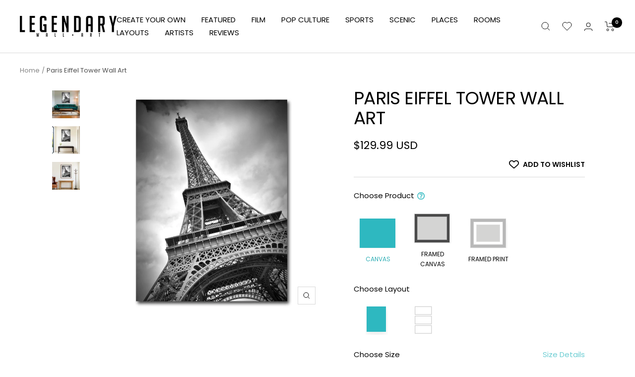

--- FILE ---
content_type: application/javascript
request_url: https://ecommplugins-trustboxsettings.trustpilot.com/lootlair.myshopify.com.js?settings=1635285242580&shop=lootlair.myshopify.com
body_size: 208
content:
const trustpilot_trustbox_settings = {"trustboxes":[],"activeTrustbox":0,"pageUrls":{"landing":"https://lootlair.myshopify.com","category":"https://lootlair.myshopify.com/collections/frontpage","product":"https://lootlair.myshopify.com/products/65-caliente-convertible-canvas-set"}};
dispatchEvent(new CustomEvent('trustpilotTrustboxSettingsLoaded'));

--- FILE ---
content_type: application/javascript; charset=utf-8
request_url: https://ucarecdn.com/libs/widget-tab-effects/1.x/uploadcare.tab-effects.js
body_size: 14838
content:
/**
 * uploadcareTabEffects 1.7.2
 * Effects Tab for Uploadcare Widget. Edit images in desktop and mobile browsers.
 * https://github.com/uploadcare/uploadcare-widget-tab-effects#readme
 * Date: 2023-06-02
 */

(function (global, factory) {
	typeof exports === 'object' && typeof module !== 'undefined' ? module.exports = factory(require('uploadcare-widget')) :
	typeof define === 'function' && define.amd ? define(['uploadcare-widget'], factory) :
	(global.uploadcareTabEffects = factory(global.uploadcare));
}(this, (function (uploadcare) { 'use strict';

function __$styleInject(css, ref) {
  if ( ref === void 0 ) ref = {};
  var insertAt = ref.insertAt;

  if (!css || typeof document === 'undefined') { return; }

  var head = document.head || document.getElementsByTagName('head')[0];
  var style = document.createElement('style');
  style.type = 'text/css';

  if (insertAt === 'top') {
    if (head.firstChild) {
      head.insertBefore(style, head.firstChild);
    } else {
      head.appendChild(style);
    }
  } else {
    head.appendChild(style);
  }

  if (style.styleSheet) {
    style.styleSheet.cssText = css;
  } else {
    style.appendChild(document.createTextNode(css));
  }
}
__$styleInject("\n.uploadcare-tab-effects--crops{display:-ms-flexbox;display:flex;-ms-flex-pack:distribute;justify-content:space-around;max-width:100%}\n.uploadcare-tab-effects--effect-button{-ms-flex-negative:1;flex-shrink:1;display:-ms-flexbox;display:flex;-ms-flex-direction:column;flex-direction:column;-ms-flex-pack:end;justify-content:flex-end;-ms-flex-align:center;align-items:center;padding:0;width:45px;height:45px;border-color:transparent;background:transparent;color:#212121;fill:#212121}.uploadcare-tab-effects--effect-button:active,.uploadcare-tab-effects--effect-button:focus,.uploadcare-tab-effects--effect-button:hover{fill:#0969ee;color:#0969ee}.uploadcare-tab-effects--effect-button:focus,.uploadcare-tab-effects--effect-button:hover{border-color:transparent;background:transparent}.uploadcare-tab-effects--effect-button[aria-disabled=true]{border-color:transparent!important;background:transparent!important;color:#d4d2d2!important;fill:#d4d2d2!important}.uploadcare-tab-effects--effect-button:before{content:\"\";display:block;-ms-flex-order:1;order:1;margin:1px 0;width:6px;height:6px;background:transparent;border-radius:50%}.uploadcare-tab-effects--effect-button_applied:before{background:#157cfc}@media (min-width:760px){.uploadcare-tab-effects--effect-button:focus,.uploadcare-tab-effects--effect-button:hover{position:relative;overflow:visible}.uploadcare-tab-effects--effect-button:focus:after,.uploadcare-tab-effects--effect-button:hover:after{content:attr(aria-label);display:block;position:absolute;top:0;left:50%;width:auto;height:auto;background:#e3e1e1;color:#212121;transform:translateX(-50%) translateY(-100%);padding:12px;border-radius:6px;line-height:1;min-width:100%}}\n.uploadcare-tab-effects--icon{height:32px}\n.uploadcare-tab-effects--effects{display:-ms-flexbox;display:flex;-ms-flex-pack:distribute;justify-content:space-around;max-width:100%}\n.uploadcare-tab-effects--additions{-ms-flex-positive:1;flex-grow:1}\n\n\n.uploadcare-tab-effects--range{-ms-flex-positive:1;flex-grow:1}input[type=range].uploadcare-tab-effects--range__input{box-sizing:border-box;margin:0;padding:0;width:100%;height:40px;line-height:1}input[type=range].uploadcare-tab-effects--range__input:focus{outline:2px solid rgba(21,124,252,.5);outline-offset:1px}input[type=range].uploadcare-tab-effects--range__input::-moz-range-track{background:#d4d2d2}input[type=range].uploadcare-tab-effects--range__input::-moz-range-progress{background:#157cfc}input[type=range].uploadcare-tab-effects--range__input::-moz-range-thumb{border:none;background:#212121;box-shadow:none}input[type=range].uploadcare-tab-effects--range__input::-moz-range-thumb:focus,input[type=range].uploadcare-tab-effects--range__input::-moz-range-thumb:hover{background:#000}input[type=range].uploadcare-tab-effects--range__input::-moz-range-thumb:active{background:#000}input[type=range].uploadcare-tab-effects--range__input::-ms-track{background:#d4d2d2}input[type=range].uploadcare-tab-effects--range__input::-ms-fill-lower{background:#157cfc}input[type=range].uploadcare-tab-effects--range__input::-ms-thumb{background:#212121}input[type=range].uploadcare-tab-effects--range__input::-ms-thumb:active,input[type=range].uploadcare-tab-effects--range__input:focus::-ms-thumb{background:#000}", {});

uploadcare = uploadcare && 'default' in uploadcare ? uploadcare['default'] : uploadcare;

var be = {
  effects: {
    captions: {
      blur: 'Размыццё',
      crop: 'Абрэзка',
      enhance: 'Паляпшэнне',
      flip: 'Адлюстраваць па вертыкалі',
      grayscale: 'Адценні шэрага',
      invert: 'Інвертаваць',
      mirror: 'Адлюстраваць па гарызанталі',
      rotate: 'Павярнуць',
      sharp: 'Выразнасць'
    },
    apply: 'Ужыць'
  }
};

var en = {
  effects: {
    captions: {
      blur: 'Blur',
      crop: 'Crop',
      enhance: 'Enhance',
      flip: 'Flip',
      grayscale: 'Grayscale',
      invert: 'Invert',
      mirror: 'Mirror',
      rotate: 'Rotate',
      sharp: 'Sharpen'
    },
    apply: 'Apply'
  }
};

var fr = {
  effects: {
    captions: {
      blur: 'Flouter',
      crop: 'Recadrer',
      enhance: 'Effets',
      flip: 'Retourner',
      grayscale: 'Noir et blanc',
      invert: 'Inverser',
      mirror: 'Mirroir',
      rotate: 'Tourner',
      sharp: 'Netteté'
    },
    apply: 'Appliquer'
  }
};

var it = {
  effects: {
    captions: {
      blur: 'Sfoca',
      crop: 'Ritaglia',
      enhance: 'Accentua',
      flip: 'Capovolgi',
      grayscale: 'Bianconero',
      invert: 'Inverti',
      mirror: 'Specchia',
      rotate: 'Ruota',
      sharp: 'Nitidezza'
    },
    apply: 'Applica'
  }
};

var ja = {
  effects: {
    captions: {
      blur: 'ぼかし',
      crop: 'トリミング',
      enhance: '補正',
      flip: '反転',
      grayscale: 'グレースケール',
      invert: '階調反転',
      mirror: 'ミラー',
      rotate: '回転',
      sharp: 'シャープ'
    },
    apply: '適用'
  }
};

var nl = {
  effects: {
    captions: {
      blur: 'Vervagen',
      crop: 'Bijknippen',
      enhance: 'Verbeteren',
      flip: 'Omkeren',
      grayscale: 'Zwart-wit',
      invert: 'Inverteren',
      mirror: 'Spiegelen',
      rotate: 'Roteren',
      sharp: 'Verscherpen'
    },
    apply: 'Toepassen'
  }
};

var ru = {
  effects: {
    captions: {
      blur: 'Размытие',
      crop: 'Обрезка',
      enhance: 'Улучшение',
      flip: 'Отразить по вертикали',
      grayscale: 'Оттенки серого',
      invert: 'Инвертировать',
      mirror: 'Отразить по горизонтали',
      rotate: 'Повернуть',
      sharp: 'Резкость'
    },
    apply: 'Применить'
  }
};

var vi = {
  effects: {
    captions: {
      blur: 'Mờ',
      crop: 'Cắt',
      enhance: 'Tinh chỉnh',
      flip: 'Lật',
      grayscale: 'Xám',
      invert: 'Âm bản',
      mirror: 'Gương',
      rotate: 'Xoay',
      sharp: 'Làm nét'
    },
    apply: 'Áp dụng'
  }
};

var es = {
  effects: {
    captions: {
      blur: 'Desenfocar',
      crop: 'Recortar',
      enhance: 'Mejorar',
      flip: 'Voltear',
      grayscale: 'Escala de grises',
      invert: 'Invertir',
      mirror: 'Reflejar',
      rotate: 'Rotar',
      sharp: 'Nitidez'
    },
    apply: 'Aplicar'
  }
};

var sv = {
  effects: {
    captions: {
      blur: 'Suddig',
      crop: 'Beskära',
      enhance: 'Öka',
      flip: 'Flip',
      grayscale: 'Grayscale',
      invert: 'Invertera',
      mirror: 'Återspegla',
      rotate: 'Rotera',
      sharp: 'Skärpa'
    },
    apply: 'Använda'
  }
};



var locales = Object.freeze({
	be: be,
	en: en,
	fr: fr,
	it: it,
	ja: ja,
	nl: nl,
	ru: ru,
	vi: vi,
	es: es,
	sv: sv
});

var initialSettings = {
  effects: ['crop', 'rotate', 'enhance', 'sharp', 'grayscale'],
  locale: 'en'
};

var _typeof = typeof Symbol === "function" && typeof Symbol.iterator === "symbol" ? function (obj) {
  return typeof obj;
} : function (obj) {
  return obj && typeof Symbol === "function" && obj.constructor === Symbol && obj !== Symbol.prototype ? "symbol" : typeof obj;
};



















var defineProperty = function (obj, key, value) {
  if (key in obj) {
    Object.defineProperty(obj, key, {
      value: value,
      enumerable: true,
      configurable: true,
      writable: true
    });
  } else {
    obj[key] = value;
  }

  return obj;
};

var _extends = Object.assign || function (target) {
  for (var i = 1; i < arguments.length; i++) {
    var source = arguments[i];

    for (var key in source) {
      if (Object.prototype.hasOwnProperty.call(source, key)) {
        target[key] = source[key];
      }
    }
  }

  return target;
};





















var slicedToArray = function () {
  function sliceIterator(arr, i) {
    var _arr = [];
    var _n = true;
    var _d = false;
    var _e = undefined;

    try {
      for (var _i = arr[Symbol.iterator](), _s; !(_n = (_s = _i.next()).done); _n = true) {
        _arr.push(_s.value);

        if (i && _arr.length === i) break;
      }
    } catch (err) {
      _d = true;
      _e = err;
    } finally {
      try {
        if (!_n && _i["return"]) _i["return"]();
      } finally {
        if (_d) throw _e;
      }
    }

    return _arr;
  }

  return function (arr, i) {
    if (Array.isArray(arr)) {
      return arr;
    } else if (Symbol.iterator in Object(arr)) {
      return sliceIterator(arr, i);
    } else {
      throw new TypeError("Invalid attempt to destructure non-iterable instance");
    }
  };
}();













var toConsumableArray = function (arr) {
  if (Array.isArray(arr)) {
    for (var i = 0, arr2 = Array(arr.length); i < arr.length; i++) arr2[i] = arr[i];

    return arr2;
  } else {
    return Array.from(arr);
  }
};

/**
 * Check if locale available in list of locales for Tab.
 * @param locale
 * @return {boolean}
 */
var isLocaleAvailable = function isLocaleAvailable(locale) {
  var availableLocales = Object.keys(locales);

  return availableLocales.indexOf(locale) > -1;
};

/**
 * Configure translations for Tab.
 * @param translations
 * @param currentLocale
 * @return {*}
 */
var configureTranslations = function configureTranslations(translations, currentLocale) {
  var extendedTranslations = _extends({}, translations);
  var isCurrentLocaleAvailable = isLocaleAvailable(currentLocale);
  var defaultTranslations = locales[initialSettings.locale];
  var isLocaleAvailableInTranslations = function isLocaleAvailableInTranslations(locale) {
    return extendedTranslations.hasOwnProperty(locale);
  };

  for (var locale in extendedTranslations) {
    if (isLocaleAvailableInTranslations(locale)) {
      if (!isLocaleAvailableInTranslations(currentLocale)) {
        var currentLocaleTranslations = extendedTranslations[currentLocale];

        extendedTranslations[currentLocale] = _extends({}, currentLocaleTranslations, defaultTranslations);

        /* eslint-disable no-continue */
        continue;
      }

      if (isCurrentLocaleAvailable || isLocaleAvailable(locale)) {
        extendedTranslations[locale] = _extends({}, extendedTranslations[locale], locales[locale]);
      } else {
        extendedTranslations[locale] = _extends({}, extendedTranslations[locale], defaultTranslations);
      }
    }
  }

  return extendedTranslations;
};

var createNode = function createNode(html) {
  return new DOMParser().parseFromString(html, 'text/html').body.firstChild;
};

function customExtends(child, parent) {
  for (var key in parent) {
    if (Object.prototype.hasOwnProperty.call(parent, key)) {
      child[key] = parent[key];
    }
  }

  function Ctor() {
    this.constructor = child;
  }

  Ctor.prototype = parent.prototype;
  child.prototype = new Ctor();
  child.__super__ = parent.prototype;

  return child;
}

var effectsDefaults = {
  blur: ['number', 10],
  enhance: ['number', 50],
  flip: ['boolean'],
  grayscale: ['boolean'],
  invert: ['boolean'],
  mirror: ['boolean'],
  rotate: ['number'],
  sharp: ['number', 5]
};

var modifierRegExp = {
  blur: /-\/blur\/(([0-9]+)\/|)/i,
  crop: /-\/crop\/([0-9]+)x([0-9]+)(\/(center|([0-9]+),([0-9]+)))?\/(-\/resize\/([0-9]+)x([0-9]+)\/)?/i,
  enhance: /-\/enhance\/(([0-9]+)\/|)/i,
  flip: /-\/flip\//i,
  grayscale: /-\/grayscale\//i,
  invert: /-\/invert\//i,
  mirror: /-\/mirror\//i,
  rotate: /-\/rotate\/(([0-9]+)\/)/i,
  sharp: /-\/sharp\/(([0-9]+)\/|)/i
};

function effectsFromModifiers(cdnUrlModifiers, settingsEffects, settingsCrop) {
  if (!cdnUrlModifiers) {
    return {
      effects: {},
      otherModifiers: ''
    };
  }

  var effects = {};
  var otherModifiers = cdnUrlModifiers.replace(/-\/preview\//g, '');

  settingsEffects.forEach(function (settingsEffect) {
    if (modifierRegExp[settingsEffect]) {
      var foundModifier = cdnUrlModifiers.match(modifierRegExp[settingsEffect]);

      if (foundModifier) {
        var effectValue = void 0;

        if (settingsEffect === 'crop') {
          var resizeTo = foundModifier[7] && [foundModifier[8], foundModifier[9]];

          var cropWidth = parseInt(foundModifier[1]);
          var cropHeight = parseInt(foundModifier[2]);

          var cropIndex = settingsCrop.findIndex(function (settings) {
            if (typeof settings.preferedSize === 'undefined') {
              return true;
            }

            var _settings$preferedSiz = slicedToArray(settings.preferedSize, 2),
                w = _settings$preferedSiz[0],
                h = _settings$preferedSiz[1];

            var sameSize = cropWidth === w && cropHeight === h;
            var sameRatio = (w / h).toPrecision(2) === (cropWidth / cropHeight).toPrecision(2);

            return sameSize || sameRatio;
          });

          effectValue = {
            resizeTo: resizeTo,
            index: cropIndex >= 0 ? cropIndex : null,
            coords: {
              width: cropWidth,
              height: cropHeight,
              center: foundModifier[4] === 'center',
              left: foundModifier[5] === undefined ? undefined : parseInt(foundModifier[5]),
              top: foundModifier[6] === undefined ? undefined : parseInt(foundModifier[6])
            }
          };
        } else {
          if (effectsDefaults[settingsEffect][0] === 'boolean') {
            effectValue = true;
          }
          if (effectsDefaults[settingsEffect][0] === 'number') {
            effectValue = foundModifier[2] === undefined ? effectsDefaults[settingsEffect][1] : parseInt(foundModifier[2]);
          }
        }

        effects[settingsEffect] = effectValue;
        otherModifiers = otherModifiers.replace(foundModifier[0], '');
      }
    }
  });

  return {
    effects: effects,
    otherModifiers: otherModifiers
  };
}

var initialState = {
  view: 'preview',
  image: {},
  appliedEffects: {
    blur: 0,
    crop: null,
    enhance: 0,
    flip: false,
    grayscale: false,
    invert: false,
    mirror: false,
    rotate: 0,
    sharp: 0
  },
  otherModifiers: ''
};

var getAppliedEffects = function getAppliedEffects(settingsEffects) {
  var initialAppliedEffects = initialState.appliedEffects;

  var appliedEffects = {};

  settingsEffects.forEach(function (settingsEffect) {
    if (initialAppliedEffects[settingsEffect] !== undefined) {
      appliedEffects[settingsEffect] = initialAppliedEffects[settingsEffect];
    }
  });

  return appliedEffects;
};

var getModifiersByCrop = function getModifiersByCrop(crop) {
  var size = crop.originalSize;
  var _crop$coords = crop.coords,
      width = _crop$coords.width,
      height = _crop$coords.height,
      center = _crop$coords.center,
      left = _crop$coords.left,
      top = _crop$coords.top;


  var modifiers = '';

  if (size) {
    var wholeImage = width === size[0] && height === size[1];

    if (!wholeImage) {
      modifiers += '-/crop/' + width + 'x' + height + '/' + left + ',' + top + '/';
    }
  } else {
    modifiers += '-/crop/' + width + 'x' + height + '/';

    if (center) {
      modifiers += 'center/';
    } else if (left !== undefined && top !== undefined) {
      modifiers += left + ',' + top + '/';
    }
  }

  if (crop.resizeTo) {
    modifiers += '-/resize/' + crop.resizeTo.join('x') + '/';
  } else {
    modifiers += '-/preview/';
  }

  return modifiers;
};

var getModifiersByEffects = function getModifiersByEffects(effects) {
  var withCrop = arguments.length > 1 && arguments[1] !== undefined ? arguments[1] : true;
  var withRFM = arguments.length > 2 && arguments[2] !== undefined ? arguments[2] : true;

  var cdnUrlModifiers = '';

  for (var effect in effects) {
    if (effects[effect]) {
      switch (_typeof(effects[effect])) {
        case 'boolean':
          if (!withRFM && !!~['flip', 'mirror'].indexOf(effect)) {
            break;
          }
          cdnUrlModifiers += '-/' + effect + '/';
          break;
        case 'number':
          if (!withRFM && effect === 'rotate') {
            break;
          }
          cdnUrlModifiers += '-/' + effect + '/' + effects[effect] + '/';
          break;
        case 'object':
          if (effect === 'crop' && withCrop) {
            cdnUrlModifiers += getModifiersByCrop(effects[effect]);
          }
          break;
      }
    }
  }

  if (cdnUrlModifiers) {
    cdnUrlModifiers = effects['crop'] && withCrop ? cdnUrlModifiers : '-/preview/' + cdnUrlModifiers;
  } else {
    cdnUrlModifiers = '';
  }

  return cdnUrlModifiers;
};

var rotateValues = [0, 270, 180, 90];
var getNextRotateValue = function getNextRotateValue(currentValue) {
  var currentIndex = rotateValues.indexOf(currentValue);

  if (!~currentIndex || currentIndex === rotateValues.length - 1) {
    return rotateValues[0];
  }

  return rotateValues[currentIndex + 1];
};

var getSettingsCrop = function getSettingsCrop(crop, effects) {
  if (crop || !~effects.indexOf('crop')) {
    return crop;
  }

  return [{
    downscale: false,
    notLess: false,
    preferedSize: undefined,
    upscale: false
  }];
};

var ALL_EFFECTS = ['crop', 'rotate', 'mirror', 'flip', 'blur', 'sharp', 'enhance', 'grayscale', 'invert'];

var getSettingsEffects = function getSettingsEffects(value) {
  var settingsEffects = [];

  if (typeof value === 'string' && value === 'all') {
    return ALL_EFFECTS;
  }

  if (typeof value === 'string') {
    settingsEffects = value.replace(/\s/g, '').split(',');
  } else if (Array.isArray(value)) {
    settingsEffects = value;
  } else {
    settingsEffects = initialSettings.effects;
  }

  var cropIndex = settingsEffects.indexOf('crop');

  if (!!~cropIndex && cropIndex !== 0) {
    settingsEffects = ['crop'].concat(toConsumableArray(settingsEffects.slice(0, cropIndex)), toConsumableArray(settingsEffects.slice(cropIndex + 1)));
  }

  return settingsEffects;
};

var getGlobalSettingsByKey = function getGlobalSettingsByKey(key) {
  var value = window['UPLOADCARE_' + key.toUpperCase()];

  return typeof value === 'undefined' ? null : value;
};

var getCropResize = function getCropResize(cropSettings, size) {
  var _size = slicedToArray(size, 2),
      width = _size[0],
      height = _size[1];

  var downscale = cropSettings.downscale && (width > cropSettings.preferedSize[0] || height > cropSettings.preferedSize[1]);
  var upscale = cropSettings.upscale && (width < cropSettings.preferedSize[0] || height < cropSettings.preferedSize[1]);

  if (downscale || upscale) {
    return cropSettings.preferedSize;
  } else {
    return null;
  }
};

var autoCrop = function autoCrop(store, settings, uc) {
  var crop = settings.crop;

  var _store$getState = store.getState(),
      image = _store$getState.image;

  if (!crop) {
    return;
  }

  // if even one of crop option sets allow free crop,
  // we don't need to crop automatically
  if (crop.some(function (c) {
    return !c.preferedSize;
  })) {
    return;
  }

  if (!image.isImage || image.cdnUrlModifiers || image.crop) {
    return;
  }

  var info = image.originalImageInfo;
  var size = uc.utils.fitSize(crop[0].preferedSize, [info.width, info.height], true);

  var cropEffect = {
    originalSize: [info.width, info.height],
    settings: crop[0],
    resizeTo: getCropResize(crop[0], size),
    coords: {
      left: Math.round((info.width - size[0]) / 2),
      top: Math.round((info.height - size[1]) / 2),
      width: size[0],
      height: size[1]
    }
  };

  store.setAppliedEffect({ crop: cropEffect });
  store.rebuildImage();
};

var buildFileInfoCrop = function buildFileInfoCrop(crop) {
  if (crop) {
    var coords = crop.coords,
        resizeTo = crop.resizeTo;


    var cropInfo = {
      width: coords.width,
      height: coords.height,
      left: coords.left,
      top: coords.top
    };

    if (resizeTo) {
      cropInfo.sw = resizeTo[0];
      cropInfo.sh = resizeTo[1];
    }

    return cropInfo;
  } else {
    return null;
  }
};

var configureSettings = function configureSettings(settings) {
  var effects = getSettingsEffects(settings.effects);
  var crop = getSettingsCrop(settings.crop, effects);

  return _extends({}, settings, { crop: crop }, { effects: effects }, { locale: settings.locale ? settings.locale : initialSettings.locale });
};

var createStore = function createStore(initialState) {
  var state = initialState;
  var listeners = {
    view: [],
    imageLoad: [],
    appliedEffects: [],
    image: []
  };

  var getState = function getState() {
    return state;
  };

  var setAppliedEffect = function setAppliedEffect(appliedEffect) {
    var appliedEffects = _extends({}, state.appliedEffects, appliedEffect);

    state = _extends({}, state, { appliedEffects: appliedEffects });
    listeners['appliedEffects'].forEach(function (listener) {
      return listener();
    });
  };

  var setView = function setView(view) {
    state = _extends({}, state, { view: view });
    listeners['view'].forEach(function (listener) {
      return listener();
    });
  };

  var setImageLoad = function setImageLoad(imageLoad) {
    state = _extends({}, state, { imageLoad: imageLoad });
    listeners['imageLoad'].forEach(function (listener) {
      return listener();
    });
  };

  var rebuildImage = function rebuildImage() {
    var _state = state,
        appliedEffects = _state.appliedEffects,
        image = _state.image;

    var cdnUrlModifiers = getModifiersByEffects(appliedEffects) + state.otherModifiers;
    var crop = buildFileInfoCrop(appliedEffects.crop);

    state.image = _extends({}, image, {
      cdnUrl: image.originalUrl + (cdnUrlModifiers || ''),
      cdnUrlModifiers: cdnUrlModifiers,
      crop: crop
    });

    listeners['image'].forEach(function (listener) {
      return listener();
    });
  };

  var subscribe = function subscribe(listener, source) {
    listeners[source].push(listener);

    return function () {
      listeners[source] = listeners[source].filter(function (l) {
        return l !== listener;
      });
    };
  };

  var subscribeToAppliedEffects = function subscribeToAppliedEffects(listener) {
    return subscribe(listener, 'appliedEffects');
  };
  var subscribeToView = function subscribeToView(listener) {
    return subscribe(listener, 'view');
  };
  var subscribeToImageLoad = function subscribeToImageLoad(listener) {
    return subscribe(listener, 'imageLoad');
  };
  var subscribeToImage = function subscribeToImage(listener) {
    return subscribe(listener, 'image');
  };

  return {
    getState: getState,
    setView: setView,
    setImageLoad: setImageLoad,
    setAppliedEffect: setAppliedEffect,
    rebuildImage: rebuildImage,
    subscribeToView: subscribeToView,
    subscribeToImageLoad: subscribeToImageLoad,
    subscribeToImage: subscribeToImage,
    subscribeToAppliedEffects: subscribeToAppliedEffects
  };
};

var configureStore = function configureStore(image, settings) {
  var effects = settings.effects,
      crop = settings.crop;

  var appliedEffects = getAppliedEffects(effects);
  var appliedEffectsFromModifiers = effectsFromModifiers(image.cdnUrlModifiers, effects, crop);

  return createStore(_extends({}, initialState, { image: image }, {
    appliedEffects: _extends({}, appliedEffects, appliedEffectsFromModifiers.effects)
  }, { otherModifiers: appliedEffectsFromModifiers.otherModifiers }));
};

var template = (function (_) {
  return "<div class=\"uploadcare--tab__content uploadcare--preview__content uploadcare--preview__content_crop\"></div>\n";
});

var Content = function Content() {
  var $element = void 0;

  var getElement = function getElement() {
    if (!$element) {
      render();
    }

    return $element;
  };

  var render = function render() {
    $element = createNode(template());
  };

  var appendChild = function appendChild($child) {
    if (!$element) return;

    $element.appendChild($child);
  };

  return {
    getElement: getElement,
    appendChild: appendChild
  };
};

var cn = { "crop-button": "uploadcare-tab-effects--crop-button", "crop-button__icon": "uploadcare-tab-effects--crop-button__icon" };

var template$1 = (function (_) {
  return '<div role="button" tabindex="0" class="uploadcare--button uploadcare--button_icon uploadcare--crop-sizes__item ' + _.cn['crop-button'] + '" data-caption="' + _.title + '">\n  <div class="uploadcare--crop-sizes__icon ' + _.cn['crop-button__icon'] + '"></div>\n</div>\n';
});

var APPLIED_CLASS_NAME = 'uploadcare--crop-sizes__item_current';
var ICON_FREE_CLASS_NAME = 'uploadcare--crop-sizes__icon_free';

var CropButton = function CropButton(props) {
  var $element = void 0;
  var size = props.size,
      title = props.title,
      onClick = props.onClick;

  var state = {
    applied: props.applied || false,
    disabled: props.disabled || false
  };

  var getElement = function getElement() {
    if (!$element) {
      render();
    }

    return $element;
  };

  var render = function render() {
    $element = createNode(template$1({
      title: title,
      cn: cn
    }));

    setupIcon();

    if (state.applied) {
      $element.classList.add(APPLIED_CLASS_NAME);
    }

    $element.addEventListener('click', handleClick);
  };

  var setupIcon = function setupIcon() {
    var $icon = $element.querySelector('.' + cn['crop-button__icon']);
    var width = size.width,
        height = size.height;


    if (width && height) {
      $icon.style.width = width;
      $icon.style.height = height;
    } else {
      $icon.innerHTML = '\n<svg width="32" height="32" role="presentation" class="uploadcare--icon">\n  <use xlink:href="#uploadcare--icon-crop-free"/>\n</svg>\n      ';
      $icon.classList.add(ICON_FREE_CLASS_NAME);
    }
  };

  var handleClick = function handleClick() {
    if (state.disabled || !onClick) return;

    onClick();
  };

  var toggleApplied = function toggleApplied(applied) {
    if (!$element || state.applied === applied) return;

    state.applied = applied;

    $element.classList[applied ? 'add' : 'remove'](APPLIED_CLASS_NAME);
  };

  var toggleDisabled = function toggleDisabled(disabled) {
    if (!$element || state.disabled === disabled) return;

    state.disabled = disabled;

    $element.setAttribute('aria-disabled', disabled);
    $element.setAttribute('tabindex', disabled ? '-1' : '0');
  };

  return {
    getElement: getElement,
    toggleApplied: toggleApplied,
    toggleDisabled: toggleDisabled
  };
};

var cn$1 = { "crops": "uploadcare-tab-effects--crops" };

var template$2 = (function (_) {
  return "<div class=\"" + _.cn.crops + "\"></div>\n";
});

var Crops = function Crops(props) {
  var $element = void 0;
  var buttons = [];
  var crops = props.crops,
      onCropClick = props.onCropClick;

  var state = { currentCrop: props.currentCrop || 0 };

  var getElement = function getElement() {
    if (!$element) {
      render();
    }

    return $element;
  };

  var render = function render() {
    $element = createNode(template$2({ cn: cn$1 }));

    crops.forEach(function (crop) {
      var index = crop.index,
          size = crop.size,
          title = crop.title;


      buttons[index] = new CropButton({
        size: size,
        title: title,
        applied: state.currentCrop === index,
        onClick: function onClick() {
          if (state.currentCrop === index) return;

          updateApplied(index);
          onCropClick(crop);
        }
      });
    });

    buttons.forEach(function (button) {
      return $element.appendChild(button.getElement());
    });
  };

  var toggleDisabled = function toggleDisabled(isDisabled) {
    if (!buttons) return;

    buttons.forEach(function (button) {
      return button.toggleDisabled(isDisabled);
    });
  };

  var updateApplied = function updateApplied(currentCrop) {
    if (!buttons) return;

    state.currentCrop = currentCrop;

    buttons.forEach(function (button, index) {
      return button.toggleApplied(index === currentCrop);
    });
  };

  return {
    getElement: getElement,
    toggleDisabled: toggleDisabled,
    updateApplied: updateApplied
  };
};

var cn$2 = { "effect-button": "uploadcare-tab-effects--effect-button", "effect-button_applied": "uploadcare-tab-effects--effect-button_applied" };

var template$3 = (function (_) {
  return '<div role="button" tabindex="0" class="uploadcare--button uploadcare--button_icon ' + _.cn['effect-button'] + '" aria-label="' + _.title + '"></div>\n';
});

var cn$3 = { "icon": "uploadcare-tab-effects--icon" };

var blur = (function (_) {
  return "<svg xmlns=\"http://www.w3.org/2000/svg\" width=\"32\" height=\"32\" viewBox=\"0 0 32 32\">\n  <defs>\n    <filter id=\"filter-blur\" width=\"200%\" height=\"200%\" x=\"-50%\" y=\"-50%\" filterUnits=\"objectBoundingBox\">\n      <feGaussianBlur stdDeviation=\"3\" in=\"SourceGraphic\"></feGaussianBlur>\n    </filter>\n  </defs>\n  <circle cx=\"16\" cy=\"16\" r=\"8\" filter=\"url(#filter-blur)\"></circle>\n</svg>\n";
});

var crop = (function (_) {
  return "<svg xmlns=\"http://www.w3.org/2000/svg\" width=\"32\" height=\"32\" viewBox=\"0 0 32 32\">\n  <path d=\"M21,23 L10.9999602,23 C9.8967381,23 9,22.0989187 9,21.0000398 L9,11 L5,11 L5,9 L9,9 L9,5 L11,5 C11,5 11.0034766,21 10.9999602,21 L27,21 L27,23 L23,23 L23,27 L21,27 L21,23 Z M13,11 L13,9 L21.0046024,9 C22.1100735,9 23,9.89939484 23,11.0081317 L23,19.1279297 L21,19.1279297 L21,11.0081317 C21,11.00117 13,11 13,11 Z\"></path>\n</svg>\n";
});

var enhance = (function (_) {
  return "<svg xmlns=\"http://www.w3.org/2000/svg\" width=\"32\" height=\"32\" viewBox=\"0 0 32 32\">\n  <path d=\"M4.29289322,24.0082521 L16.3137085,11.9874369 C16.7042328,11.5969126 17.3373978,11.5969126 17.7279221,11.9874369 L20.5563492,14.815864 C20.9468735,15.2063883 20.9468735,15.8395533 20.5563492,16.2300776 L8.53553391,28.2508928 C8.14500961,28.6414171 7.51184464,28.6414171 7.12132034,28.2508928 L4.29289322,25.4224657 C3.90236893,25.0319414 3.90236893,24.3987764 4.29289322,24.0082521 Z M14.7175144,16.4120581 L16.131728,17.8262716 L18.4350288,15.5229708 L17.0208153,14.1087572 L14.7175144,16.4120581 L14.7175144,16.4120581 Z M16.3411081,7.13592111 L13.8054564,6.33578644 L16.3411081,5.53565177 L17.1412428,3 L17.9413775,5.53565177 L20.4770292,6.33578644 L17.9413775,7.13592111 L17.1412428,9.67157288 L16.3411081,7.13592111 Z M24.5356518,13.8304648 L22,13.0303301 L24.5356518,12.2301954 L25.3357864,9.69454365 L26.1359211,12.2301954 L28.6715729,13.0303301 L26.1359211,13.8304648 L25.3357864,16.3661165 L24.5356518,13.8304648 Z M9.53565177,10.8304648 L7,10.0303301 L9.53565177,9.23019541 L10.3357864,6.69454365 L11.1359211,9.23019541 L13.6715729,10.0303301 L11.1359211,10.8304648 L10.3357864,13.3661165 L9.53565177,10.8304648 Z M22.5356518,21.8304648 L20,21.0303301 L22.5356518,20.2301954 L23.3357864,17.6945436 L24.1359211,20.2301954 L26.6715729,21.0303301 L24.1359211,21.8304648 L23.3357864,24.3661165 L22.5356518,21.8304648 Z\"></path>\n</svg>\n";
});

var flip = (function (_) {
  return "<svg xmlns=\"http://www.w3.org/2000/svg\" width=\"32\" height=\"32\" viewBox=\"0 0 32 32\">\n  <path d=\"M15.3492086,13.7592566 L8.34920863,7.7592566 C7.64431003,7.15505781 8.07159372,6 9,6 L23,6 C23.9284063,6 24.35569,7.15505781 23.6507914,7.7592566 L16.6507914,13.7592566 C16.2763016,14.0802478 15.7236984,14.0802478 15.3492086,13.7592566 Z M15.3492086,18.2407434 C15.7236984,17.9197522 16.2763016,17.9197522 16.6507914,18.2407434 L23.6507914,24.2407434 C24.35569,24.8449422 23.9284063,26 23,26 L9,26 C8.07159372,26 7.64431003,24.8449422 8.34920863,24.2407434 L15.3492086,18.2407434 Z M11.7032574,24 L20.2967426,24 L16,20.3170778 L11.7032574,24 Z M27,15 L27,17 L25,17 L25,15 L27,15 Z M23,15 L23,17 L21,17 L21,15 L23,15 Z M19,15 L19,17 L17,17 L17,15 L19,15 Z M15,15 L15,17 L13,17 L13,15 L15,15 Z M11,15 L11,17 L9,17 L9,15 L11,15 Z M7,15 L7,17 L5,17 L5,15 L7,15 Z\"></path>\n</svg>\n";
});

var grayscale = (function (_) {
  return "<svg xmlns=\"http://www.w3.org/2000/svg\" width=\"32\" height=\"32\" viewBox=\"0 0 32 32\">\n  <path d=\"M19.3596223,12.0563396 L21.926451,14.6231683 C21.8411716,15.2691808 21.6833431,15.8923164 21.4614188,16.484122 L17.1233611,12.1460643 C16.660957,12.2457748 16.2168493,12.3946804 15.7967877,12.5870314 L20.8981472,17.688391 C20.6220708,18.1749895 20.2993732,18.6316689 19.936127,19.0523568 L14.3668527,13.4830825 C14.0447797,13.7487243 13.7487243,14.0447797 13.4830825,14.3668527 L19.0523568,19.936127 C18.6316689,20.2993732 18.1749895,20.6220708 17.688391,20.8981472 L12.5870314,15.7967877 C12.3946804,16.2168493 12.2457748,16.660957 12.1460643,17.1233611 L16.484122,21.4614188 C15.8923164,21.6833431 15.2691808,21.8411716 14.6231683,21.926451 L12.0563396,19.3596223 C12.4769606,22.5431547 15.2015668,25 18.5,25 C22.0898509,25 25,22.0898509 25,18.5 C25,15.2015668 22.5431547,12.4769606 19.3596223,12.0563396 Z M10.5324038,21.4675962 C7.30134737,20.2636648 5,17.1505866 5,13.5 C5,8.80557963 8.80557963,5 13.5,5 C17.1505866,5 20.2636648,7.30134737 21.4675962,10.5324038 C24.6986526,11.7363352 27,14.8494134 27,18.5 C27,23.1944204 23.1944204,27 18.5,27 C14.8494134,27 11.7363352,24.6986526 10.5324038,21.4675962 L10.5324038,21.4675962 Z\"></path>\n</svg>\n";
});

var invert = (function (_) {
  return "<svg xmlns=\"http://www.w3.org/2000/svg\" width=\"32\" height=\"32\" viewBox=\"0 0 32 32\" xmlns:xlink=\"http://www.w3.org/1999/xlink\">\n  <path d=\"M5,6.99180311 C5,5.89386312 5.90087297,5 6.99180311,5 L25.0081969,5 C26.1061369,5 27,5.90087297 27,6.99180311 L27,25.0081969 C27,26.1061369 26.099127,27 25.0081969,27 L6.99180311,27 C5.89386312,27 5,26.099127 5,25.0081969 L5,6.99180311 Z M25,7 L7,7 L7,25 L12.071629,19.928371 C13.0769868,20.9337288 14.4658757,21.5555556 16,21.5555556 C19.0682486,21.5555556 21.5555556,19.0682486 21.5555556,16 C21.5555556,14.4658757 20.9337288,13.0769868 19.928371,12.071629 L25,7 L25,7 Z M12.071629,19.928371 C11.0662712,18.9230132 10.4444444,17.5341243 10.4444444,16 C10.4444444,12.9317514 12.9317514,10.4444444 16,10.4444444 C17.5341243,10.4444444 18.9230132,11.0662712 19.928371,12.071629 L12.071629,19.928371 L12.071629,19.928371 Z\"></path>\n</svg>\n";
});

var mirror = (function (_) {
  return "<svg xmlns=\"http://www.w3.org/2000/svg\" width=\"32\" height=\"32\" viewBox=\"0 0 32 32\">\n  <path d=\"M13.7592566,16.6507914 L7.7592566,23.6507914 C7.15505781,24.35569 6,23.9284063 6,23 L6,9 C6,8.07159372 7.15505781,7.64431003 7.7592566,8.34920863 L13.7592566,15.3492086 C14.0802478,15.7236984 14.0802478,16.2763016 13.7592566,16.6507914 Z M18.2407434,16.6507914 C17.9197522,16.2763016 17.9197522,15.7236984 18.2407434,15.3492086 L24.2407434,8.34920863 C24.8449422,7.64431003 26,8.07159372 26,9 L26,23 C26,23.9284063 24.8449422,24.35569 24.2407434,23.6507914 L18.2407434,16.6507914 Z M24,20.2967426 L24,11.7032574 L20.3170778,16 L24,20.2967426 Z M15,5 L17,5 L17,7 L15,7 L15,5 Z M15,9 L17,9 L17,11 L15,11 L15,9 Z M15,13 L17,13 L17,15 L15,15 L15,13 Z M15,17 L17,17 L17,19 L15,19 L15,17 Z M15,21 L17,21 L17,23 L15,23 L15,21 Z M15,25 L17,25 L17,27 L15,27 L15,25 Z\"></path>\n</svg>\n";
});

var rotate = (function (_) {
  return "<svg xmlns=\"http://www.w3.org/2000/svg\" width=\"32\" height=\"32\" viewBox=\"0 0 32 32\">\n  <path d=\"M22.8449302,10.1550698 L22.8449302,10.1550698 C21.1616077,8.18356972 18.6836184,7 16,7 C11.0294373,7 7,11.0294373 7,16 C7,20.9705627 11.0294373,25 16,25 C18.6610655,25 21.131472,23.8397191 22.8318195,21.8591349 L24.3493086,23.1619115 C22.2729281,25.5805032 19.2506133,27 16,27 C9.92486775,27 5,22.0751322 5,16 C5,9.92486775 9.92486775,5 16,5 C19.224943,5 22.2084802,6.39983031 24.2627348,8.73726518 L27,6 L27,11.9970707 C27,12.5509732 26.5621186,13 25.9970707,13 L20,13 L22.8449302,10.1550698 Z M15,14 L17,14 C17.5522847,14 18,14.4477153 18,15 L18,17 C18,17.5522847 17.5522847,18 17,18 L15,18 C14.4477153,18 14,17.5522847 14,17 L14,15 C14,14.4477153 14.4477153,14 15,14 Z\"></path>\n</svg>\n";
});

var sharp = (function (_) {
  return "<svg xmlns=\"http://www.w3.org/2000/svg\" width=\"32\" height=\"32\" viewBox=\"0 0 32 32\">\n  <polygon points=\"16 6 25 26 7 26\"></polygon>\n</svg>\n";
});



var icons = Object.freeze({
	blur: blur,
	crop: crop,
	enhance: enhance,
	flip: flip,
	grayscale: grayscale,
	invert: invert,
	mirror: mirror,
	rotate: rotate,
	sharp: sharp
});

var Icon = function Icon(props) {
  var name = props.name;


  if (!icons[name]) {
    throw new Error('Icon with name "' + name + '" doesn\'t exist.');
  }

  var $element = void 0;

  var getElement = function getElement() {
    if (!$element) {
      render();
    }

    return $element;
  };

  var render = function render() {
    $element = createNode(icons[name]());

    $element.setAttribute('class', $element.getAttribute('class') + ' ' + cn$3['icon']);
  };

  return { getElement: getElement };
};

var EffectButton = function EffectButton(props) {
  var $element = void 0;
  var effect = props.effect,
      title = props.title,
      onClick = props.onClick;

  var state = {
    applied: props.applied || false,
    disabled: props.disabled || false
  };

  var getElement = function getElement() {
    if (!$element) {
      render();
    }

    return $element;
  };

  var getEffect = function getEffect() {
    return effect;
  };

  var render = function render() {
    var _icon = new Icon({ name: effect });

    $element = createNode(template$3({
      title: title,
      cn: cn$2
    }));

    $element.appendChild(_icon.getElement());

    if (state.applied) {
      $element.classList.add(cn$2['effect-button_applied']);
    }

    $element.addEventListener('click', handleClick);
    $element.addEventListener('keypress', function (e) {
      if (e.code === 'Enter') {
        $element.dispatchEvent(new Event('click'));
        e.preventDefault();
        e.stopPropagation();
      }
    });
  };

  var handleClick = function handleClick() {
    if (state.disabled || !onClick) return;

    onClick();
  };

  var toggleApplied = function toggleApplied(applied) {
    if (!$element || state.applied === applied) return;

    state.applied = applied;

    $element.classList[applied ? 'add' : 'remove'](cn$2['effect-button_applied']);
  };

  var toggleDisabled = function toggleDisabled(disabled) {
    if (!$element || state.disabled === disabled) return;

    state.disabled = disabled;

    $element.setAttribute('aria-disabled', disabled);
    $element.setAttribute('tabindex', disabled ? -1 : 0);
  };

  return {
    getElement: getElement,
    getEffect: getEffect,
    toggleApplied: toggleApplied,
    toggleDisabled: toggleDisabled
  };
};

var cn$4 = { "effects": "uploadcare-tab-effects--effects" };

var template$4 = (function (_) {
  return "<div class=\"" + _.cn.effects + "\"></div>\n";
});

var Effects = function Effects(props) {
  var $element = void 0;
  var buttons = [];
  var effects = props.effects,
      titles = props.titles,
      onEffectClick = props.onEffectClick;

  var state = { appliedEffects: props.appliedEffects };

  var getElement = function getElement() {
    if (!$element) {
      render();
    }

    return $element;
  };

  var render = function render() {
    $element = createNode(template$4({ cn: cn$4 }));

    effects.forEach(function (effect) {
      var title = titles[effect];

      buttons.push(new EffectButton({
        effect: effect,
        title: title,
        applied: !!state.appliedEffects[effect],
        onClick: function onClick() {
          return onEffectClick(effect);
        }
      }));
    });

    buttons.forEach(function (button) {
      return $element.appendChild(button.getElement());
    });
  };

  var toggleDisabled = function toggleDisabled(isDisabled) {
    if (!buttons) return;

    buttons.forEach(function (button) {
      return button.toggleDisabled(isDisabled);
    });
  };

  var updateApplied = function updateApplied(appliedEffects) {
    if (!buttons) return;

    state.appliedEffects = appliedEffects;

    buttons.forEach(function (button) {
      return button.toggleApplied(!!appliedEffects[button.getEffect()]);
    });
  };

  return {
    getElement: getElement,
    toggleDisabled: toggleDisabled,
    updateApplied: updateApplied
  };
};

var cn$5 = { "additions": "uploadcare-tab-effects--additions", "done": "uploadcare-tab-effects--done", "cancel": "uploadcare-tab-effects--cancel" };

var template$5 = (function (_) {
  return "<div class=\"uploadcare--footer uploadcare--tab__footer\">\n  <div class=\"uploadcare--footer__additions " + _.cn.additions + "\"></div>\n\n  <button type=\"button\" class=\"uploadcare--button uploadcare--footer__button uploadcare--preview__back " + _.cn.cancel + "\">\n    " + _.locale.cancel + "\n  </button>\n\n  <button type=\"button\" class=\"uploadcare--button uploadcare--button_primary uploadcare--footer__button uploadcare--preview__done " + _.cn.done + "\">\n    " + _.locale.done + "\n  </button>\n</div>\n";
});

var Footer = function Footer(props) {
  var $element = void 0;
  var $additionsElement = void 0;
  var $doneElement = void 0;
  var $cancelElement = void 0;
  var locale = props.locale,
      onDone = props.onDone,
      onCancel = props.onCancel;


  var getElement = function getElement() {
    if (!$element) {
      render();
    }

    return $element;
  };

  var render = function render() {
    $element = createNode(template$5({
      cn: cn$5,
      locale: locale
    }));

    $additionsElement = $element.querySelector('.' + cn$5.additions);
    $doneElement = $element.querySelector('.' + cn$5.done);
    $cancelElement = $element.querySelector('.' + cn$5.cancel);

    $doneElement.addEventListener('click', onDone);
    $cancelElement.addEventListener('click', onCancel);
  };

  var empty = function empty() {
    if (!$element) return;

    while ($additionsElement.firstChild) {
      $additionsElement.removeChild($additionsElement.firstChild);
    }
  };

  var appendChild = function appendChild(child) {
    if (!$element) return;

    $additionsElement.appendChild(child);
  };

  var toggleDisabled = function toggleDisabled(isDisabled) {
    if (!$doneElement) return;

    $doneElement.disabled = isDisabled;
  };

  var updateDoneTitle = function updateDoneTitle() {
    var newTitle = arguments.length > 0 && arguments[0] !== undefined ? arguments[0] : null;

    $doneElement.innerText = newTitle ? newTitle : locale.done;
  };

  return {
    getElement: getElement,
    empty: empty,
    appendChild: appendChild,
    toggleDisabled: toggleDisabled,
    updateDoneTitle: updateDoneTitle
  };
};

var cn$6 = { "title": "uploadcare-tab-effects--title" };

var template$6 = (function (_) {
  return "<div class=\"uploadcare--tab__header\">\n  <div class=\"uploadcare--text uploadcare--text_size_large uploadcare--tab__title uploadcare--preview__title " + _.cn.title + "\">\n    " + _.title + "\n  </div>\n</div>\n";
});

var Header = function Header(props) {
  var $element = void 0;
  var $titleElement = void 0;
  var title = props.title;


  var getElement = function getElement() {
    if (!$element) {
      render();
    }

    return $element;
  };

  var render = function render() {
    $element = createNode(template$6({
      title: title,
      cn: cn$6
    }));

    $titleElement = $element.querySelector('.' + cn$6.title);
  };

  var updateTitle = function updateTitle(title) {
    if (!$titleElement) return;

    $titleElement.innerText = title;
  };

  return {
    getElement: getElement,
    updateTitle: updateTitle
  };
};

var cn$7 = { "image": "uploadcare-tab-effects--image", "image-container": "uploadcare-tab-effects--image-container" };

var template$7 = (function (_) {
  return '<div class="uploadcare--media ' + _.cn['image-container'] + '">\n  <img src="' + _.imageUrl + '" alt="" class="uploadcare--media__image uploadcare--preview__image ' + _.cn.image + '">\n</div>\n';
});

var Image = function Image(props) {
  var $element = void 0;
  var $img = void 0;
  var imageUrl = props.imageUrl,
      onUpdate = props.onUpdate,
      onLoad = props.onLoad,
      onFail = props.onFail;


  var getElement = function getElement() {
    if (!$element) {
      render();
    }

    return $element;
  };

  var getImg = function getImg() {
    return $img;
  };

  var render = function render() {
    $element = createNode(template$7({
      cn: cn$7,
      imageUrl: imageUrl
    }));

    $img = $element.querySelector('.' + cn$7.image);

    $img.addEventListener('load', function () {
      return onLoad();
    });
    $img.addEventListener('error', function () {
      if ($img.complete) {
        onFail();
      }
    });
    $img.addEventListener('abort', function () {
      return onFail();
    });
  };

  var updateImageUrl = function updateImageUrl(imageUrl) {
    if ($img.src === imageUrl) {
      // safari do not call onload event when url is the same
      // so we manually clear it before update
      $img.removeAttribute('src');
    }

    $img.src = imageUrl;

    onUpdate();
  };

  return {
    getElement: getElement,
    getImg: getImg,
    updateImageUrl: updateImageUrl
  };
};

var cn$8 = { "range": "uploadcare-tab-effects--range", "range__input": "uploadcare-tab-effects--range__input" };

var template$8 = (function (_) {
  return '<div class="' + _.cn.range + '">\n  <input type="range" class="' + _.cn['range__input'] + '" min="' + _.min + '" max="' + _.max + '" step="' + _.step + '" value="' + _.value + '">\n</div>\n';
});

var Range = function Range(props) {
  var $element = void 0;
  var _props$min = props.min,
      min = _props$min === undefined ? 0 : _props$min,
      _props$max = props.max,
      max = _props$max === undefined ? 100 : _props$max,
      _props$step = props.step,
      step = _props$step === undefined ? 1 : _props$step,
      _props$value = props.value,
      value = _props$value === undefined ? 50 : _props$value,
      onChange = props.onChange;


  var getElement = function getElement() {
    if (!$element) {
      render();
    }

    return $element;
  };

  var render = function render() {
    $element = createNode(template$8({
      cn: cn$8,
      min: min,
      max: max,
      step: step,
      value: value
    }));

    $element.addEventListener('change', function (e) {
      return onChange(e.target.value);
    });
  };

  return { getElement: getElement };
};

var template$9 = (function (_) {
  return "<div></div>\n";
});

var ranges = {
  enhance: [0, 100],
  sharp: [0, 20],
  blur: [0, 100, 5]
};

var Tab = function Tab(props) {
  var $element = void 0;
  var _header = void 0;
  var _content = void 0;
  var _footer = void 0;
  var _image = void 0;
  var _effects = void 0;
  var _crops = void 0;
  var uc = props.uc,
      store = props.store,
      settings = props.settings,
      onDone = props.onDone,
      onFail = props.onFail;

  var state = {
    cropWidget: null,
    currentCrop: 0
  };
  var t = uc.locale.t;
  var CropWidget = uc.crop.CropWidget;
  var previewModifiers = '-/preview/1162x693/-/setfill/ffffff/-/format/jpeg/-/progressive/yes/';

  var getElement = function getElement() {
    if (!$element) {
      render();
    }

    return $element;
  };

  var render = function render() {
    var _store$getState = store.getState(),
        view = _store$getState.view,
        appliedEffects = _store$getState.appliedEffects,
        image = _store$getState.image;

    $element = createNode(template$9());

    _header = new Header({ title: headerTitle(view) });

    _footer = new Footer({
      locale: {
        done: t('dialog.tabs.preview.done'),
        cancel: t('dialog.tabs.preview.image.change')
      },
      onDone: handleDone,
      onCancel: handleCancel
    });

    _content = new Content();

    var imageUrl = image.cdnUrl + previewModifiers;

    if (settings.previewUrlCallback) {
      imageUrl = settings.previewUrlCallback(imageUrl, image);
    }

    _image = new Image({
      imageUrl: imageUrl,
      onUpdate: function onUpdate() {
        return store.setImageLoad('start');
      },
      onLoad: function onLoad() {
        return store.setImageLoad('load');
      },
      onFail: function onFail() {
        return store.setImageLoad('fail');
      }
    });

    $element.appendChild(_header.getElement());
    $element.appendChild(_content.getElement());
    $element.appendChild(_footer.getElement());

    _content.appendChild(_image.getElement());

    var effects = settings.effects;

    var titles = effects.reduce(function (titles, effect) {
      titles[effect] = effectTitle(effect);

      return titles;
    }, {});

    _effects = new Effects({
      effects: effects,
      titles: titles,
      appliedEffects: appliedEffects,
      onEffectClick: handleEffectClick
    });

    _footer.appendChild(_effects.getElement());

    store.subscribeToAppliedEffects(handleAppliedEffectsChange);
    store.subscribeToView(handleViewChange);
    store.subscribeToImage(handleImageChange);
    store.subscribeToImageLoad(handleImageLoadChange);
  };

  var headerTitle = function headerTitle(view) {
    return view === 'preview' ? t('dialog.tabs.preview.image.title') : effectTitle(view);
  };

  var effectTitle = function effectTitle(effect) {
    return t('effects.captions.' + effect);
  };

  var deleteCropWidget = function deleteCropWidget() {
    if (!state.cropWidget || !state.cropWidget.__api) return;

    state.cropWidget.__api.release();
    state.cropWidget.__api.destroy();
    _image.getImg().removeAttribute('style');
  };

  var handleDone = function handleDone(e) {
    var _store$getState2 = store.getState(),
        view = _store$getState2.view;

    if (view === 'preview') {
      onDone();
    } else {
      e.stopPropagation();

      if (view === 'crop') {
        finishCrop();
      }

      store.setView('preview');
    }
  };

  var handleCancel = function handleCancel(e) {
    var _store$getState3 = store.getState(),
        view = _store$getState3.view,
        appliedEffects = _store$getState3.appliedEffects;

    var cropSettings = settings.crop;


    if (view !== 'preview') {
      e.stopPropagation();

      var value = 0;

      if (view === 'crop') {
        var freeAllowed = cropSettings.some(function (c) {
          return !c.preferedSize;
        });

        value = freeAllowed ? null : appliedEffects[view];
        deleteCropWidget();
      }
      store.setAppliedEffect(defineProperty({}, view, value));
      store.setView('preview');
    }
  };

  var handleEffectClick = function handleEffectClick(effect) {
    var _store$getState4 = store.getState(),
        appliedEffects = _store$getState4.appliedEffects;

    if (effect === 'rotate') {
      store.setAppliedEffect({ rotate: getNextRotateValue(appliedEffects.rotate) });

      return;
    }

    if (typeof appliedEffects[effect] === 'boolean') {
      store.setAppliedEffect(defineProperty({}, effect, !appliedEffects[effect]));

      return;
    }

    if (effect === 'crop' || typeof appliedEffects[effect] === 'number') {
      store.setView(effect);
    }
  };

  var handleRangeChange = function handleRangeChange(value) {
    var _store$getState5 = store.getState(),
        view = _store$getState5.view;

    store.setAppliedEffect(defineProperty({}, view, parseInt(value)));
  };

  var handleAppliedEffectsChange = function handleAppliedEffectsChange() {
    store.rebuildImage();

    var _store$getState6 = store.getState(),
        appliedEffects = _store$getState6.appliedEffects;

    _effects.updateApplied(appliedEffects);
  };

  var handleViewChange = function handleViewChange() {
    var _store$getState7 = store.getState(),
        view = _store$getState7.view,
        appliedEffects = _store$getState7.appliedEffects,
        image = _store$getState7.image;

    _header.updateTitle(headerTitle(view));

    if (view === 'preview') {
      _footer.updateDoneTitle();
    } else {
      _footer.updateDoneTitle(t('effects.apply'));
    }

    _footer.empty();

    if (view === 'preview') {
      _footer.appendChild(_effects.getElement());

      return;
    }

    if (view === 'crop') {
      showCrops();

      var imageUrl = image.originalUrl + (getModifiersByEffects([{ crop: null }], false, false) || '') + previewModifiers;

      if (settings.previewUrlCallback) {
        imageUrl = settings.previewUrlCallback(imageUrl, image);
      }

      _image.updateImageUrl(imageUrl);

      return;
    }

    if (ranges[view]) {
      var value = appliedEffects[view];

      if (value === 0) {
        value = ranges[view][1] / 2;

        store.setAppliedEffect(defineProperty({}, view, value));
      }

      var _range = new Range({
        min: ranges[view][0],
        max: ranges[view][1],
        step: ranges[view][2],
        value: value,
        onChange: handleRangeChange
      });

      _footer.appendChild(_range.getElement());
    }
  };

  var handleImageChange = function handleImageChange() {
    var _store$getState8 = store.getState(),
        image = _store$getState8.image;

    var imageUrl = image.cdnUrl + previewModifiers;

    if (settings.previewUrlCallback) {
      imageUrl = settings.previewUrlCallback(imageUrl, image);
    }

    _image.updateImageUrl(imageUrl);
  };

  var handleImageLoadChange = function handleImageLoadChange() {
    var _store$getState9 = store.getState(),
        view = _store$getState9.view,
        imageLoad = _store$getState9.imageLoad;

    switch (imageLoad) {
      case 'start':
        _footer.toggleDisabled(true);

        if (view === 'preview') {
          _effects.toggleDisabled(true);
        }
        if (view === 'crop') {
          _crops.toggleDisabled(true);
        }
        break;
      case 'load':
        _footer.toggleDisabled(false);

        if (view === 'preview') {
          _effects.toggleDisabled(false);
        } else if (view === 'crop') {
          startCrop();
          _crops.toggleDisabled(false);
        }
        break;
      case 'fail':
        onFail();
        break;
    }
  };

  var showCrops = function showCrops() {
    var cropSettings = settings.crop;

    var _store$getState10 = store.getState(),
        appliedEffects = _store$getState10.appliedEffects;

    var crop = appliedEffects.crop;


    state.currentCrop = crop && crop.index !== undefined ? crop.index : 0;

    _crops = new Crops({
      crops: cropSettings.map(function (c, i) {
        var _getCropSizeInfo = getCropSizeInfo(c),
            description = _getCropSizeInfo.description,
            width = _getCropSizeInfo.width,
            height = _getCropSizeInfo.height;

        return {
          index: i,
          settings: c,
          title: description,
          size: {
            width: width,
            height: height
          }
        };
      }),
      currentCrop: state.currentCrop,
      onCropClick: function onCropClick(crop) {
        state.currentCrop = crop.index;
        if (state.cropWidget) {
          state.cropWidget.setCrop(crop.settings);
        }
      }
    });

    _footer.appendChild(_crops.getElement());
  };

  var startCrop = function startCrop() {
    var cropSettings = settings.crop;

    var _store$getState11 = store.getState(),
        appliedEffects = _store$getState11.appliedEffects,
        image = _store$getState11.image;

    var crop = appliedEffects.crop;
    var _image$originalImageI = image.originalImageInfo,
        width = _image$originalImageI.width,
        height = _image$originalImageI.height;

    var size = [width, height];

    state.cropWidget = new CropWidget(uc.jQuery(_image.getImg()), size, cropSettings[state.currentCrop]);

    if (crop && crop.coords) {
      state.cropWidget.setSelection(crop.coords);
    }
  };

  var finishCrop = function finishCrop() {
    var _state$cropWidget = state.cropWidget,
        crop = _state$cropWidget.crop,
        originalSize = _state$cropWidget.originalSize;

    var coords = state.cropWidget.getSelection();

    deleteCropWidget();

    store.setAppliedEffect({
      crop: {
        originalSize: originalSize,
        coords: coords,
        resizeTo: getCropResize(crop, [coords.width, coords.height]),
        settings: crop,
        index: state.currentCrop
      }
    });
  };

  var getCropSizeInfo = function getCropSizeInfo(crop) {
    var preferedSize = crop.preferedSize;


    var description = t('dialog.tabs.preview.crop.free');
    var width = void 0;
    var height = void 0;

    if (preferedSize) {
      var gcd = uc.utils.gcd(preferedSize[0], preferedSize[1]);
      var size = uc.utils.fitSize(preferedSize, [30, 30], true);

      description = preferedSize[0] / gcd + ':' + preferedSize[1] / gcd;
      width = Math.max(20, size[0]) + 'px';
      height = Math.max(12, size[1]) + 'px';
    }

    return {
      description: description,
      width: width,
      height: height
    };
  };

  return { getElement: getElement };
};

function createPreviewTabEffects(PreviewTab, uc) {
  customExtends(PreviewTabEffects, PreviewTab);

  function PreviewTabEffects(container, button, dialogApi, settings, name) {
    PreviewTabEffects.__super__.constructor.call(this, container, button, dialogApi, settings, name);
  }

  PreviewTabEffects.prototype.__setState = function (state, data) {
    var _this = this;

    if (state === 'image') {
      if (data.info) {
        var globalEffects = getGlobalSettingsByKey('effects');

        // Trying to get effects settings from global if widget doesn't have them
        if (typeof this.settings.effects === 'undefined' && globalEffects) {
          this.settings.effects = globalEffects;
        }

        var settings = configureSettings(this.settings);
        var store = configureStore(data.info, settings);
        var onDone = function onDone() {
          var newFile = _this.file.then(function (info) {
            var _store$getState$image = store.getState().image,
                cdnUrl = _store$getState$image.cdnUrl,
                cdnUrlModifiers = _store$getState$image.cdnUrlModifiers,
                crop = _store$getState$image.crop;


            return _extends({}, info, {
              cdnUrl: cdnUrl,
              cdnUrlModifiers: cdnUrlModifiers,
              crop: crop
            });
          });

          _this.dialogApi.fileColl.replace(_this.file, newFile);
        };
        var onFail = function onFail() {
          _this.file = null;
          _this.__setState('error', { error: 'loadImage' });
        };

        autoCrop(store, settings, uc);

        var currentLocale = settings.locale;

        uc.locale.translations = configureTranslations(uc.locale.translations, currentLocale);
        uc.locale.rebuild();

        var tab = new Tab({
          uc: uc,
          store: store,
          settings: settings,
          onDone: onDone,
          onFail: onFail
        });

        var container = this.container[0];

        container.innerHTML = '';
        Array.prototype.slice.call(tab.getElement().children).forEach(function (child) {
          return container.appendChild(child);
        });

        store.setImageLoad('start');
      }
    } else {
      PreviewTabEffects.__super__.__setState.call(this, state, data);
    }
  };

  PreviewTabEffects.prototype.initImage = function () {};

  return PreviewTabEffects;
}

function uploadcareTabEffects(container, button, dialogApi, settings, name) {
  uploadcare.plugin(function (uc) {
    if (settings.multiple) {
      return new uc.widget.tabs.PreviewTabMultiple(container, button, dialogApi, settings, name);
    }

    var PreviewTabEffects = createPreviewTabEffects(uc.widget.tabs.PreviewTab, uc);

    return new PreviewTabEffects(container, button, dialogApi, settings, name);
  });
}

return uploadcareTabEffects;

})));
//# sourceMappingURL=uploadcare.tab-effects.js.map


--- FILE ---
content_type: text/json
request_url: https://conf.config-security.com/model
body_size: 84
content:
{"title":"recommendation AI model (keras)","structure":"release_id=0x5b:59:77:4e:2a:3b:7c:39:52:6b:49:65:73:5b:26:6f:6a:33:71:68:7c:71:5a:75:70:69:77:54:4c;keras;b4tb8nkki9cv4o1x3xi2jz7e4j4sz8tebtgqw8l3wzwud24n2b9vjqky7mi3y6qfenbeqi9f","weights":"../weights/5b59774e.h5","biases":"../biases/5b59774e.h5"}

--- FILE ---
content_type: text/javascript; charset=utf-8
request_url: https://legendarywallart.net/products/paris-eiffel-tower.js
body_size: 3242
content:
{"id":6682317684759,"title":"Paris Eiffel Tower Wall Art","handle":"paris-eiffel-tower","description":"\u003cdiv\u003e\n\u003cstrong\u003eArtist: \u003c\/strong\u003eMelanie Viola\u003c\/div\u003e\n\u003cp\u003eMade in Plano, Texas, USA\u003cbr\u003e\u003cbr\u003e\u003cspan style=\"text-decoration: underline;\"\u003eCanvas Prints\u003c\/span\u003e\u003c\/p\u003e\u003cul\u003e\n\u003cli\u003eMuseum Quality Canvas (330 GSM giclée)\u003c\/li\u003e\n\u003cli\u003eStretched over 1.25\" recycled North American poplar wood\u003c\/li\u003e\n\u003cli\u003eState-of-the-art printing methods with Canon GREENGUARD Gold Certified Ink to ensure vivid images\u003c\/li\u003e\n\u003cli\u003eSawtooth Hangers pre-installed. All prints come ready to hang\u003c\/li\u003e\n\u003cli\u003eReinforced backing on all prints so that your canvas never sags\u003cbr\u003e\n\u003c\/li\u003e\n\u003c\/ul\u003e\u003cp\u003e\u003cspan style=\"text-decoration: underline;\"\u003eFramed Prints \u003c\/span\u003e\u003c\/p\u003e\u003cul\u003e\n\u003cli\u003eCrystal-clear acrylic shield \u003cbr\u003e\n\u003c\/li\u003e\n\u003cli\u003ePremium wood frame\u003cbr\u003e\n\u003c\/li\u003e\n\u003cli\u003eHigh quality matte photo paper\u003cbr\u003e\n\u003c\/li\u003e\n\u003cli\u003eThick white border overlay\u003c\/li\u003e\n\u003cli\u003eSawtooth Hangers pre-installed. All prints come ready to hang\u003c\/li\u003e\n\u003cli\u003e1.25\" fame depth\u003c\/li\u003e\n\u003c\/ul\u003e","published_at":"2022-02-17T17:51:57-07:00","created_at":"2022-02-09T21:48:04-07:00","vendor":"Legendary Wall Art","type":"Wall Art","tags":["cityscape","Europe","France","grayscale","Melanie Viola","Paris","vertical"],"price":12999,"price_min":12999,"price_max":84999,"available":true,"price_varies":true,"compare_at_price":null,"compare_at_price_min":0,"compare_at_price_max":0,"compare_at_price_varies":false,"variants":[{"id":39862541713431,"title":"Gallery Wrap \/ 1 Piece \/ 18\" x 24\"","option1":"Gallery Wrap","option2":"1 Piece","option3":"18\" x 24\"","sku":"melanieviola53880","requires_shipping":true,"taxable":true,"featured_image":{"id":37220397842455,"product_id":6682317684759,"position":1,"created_at":"2025-11-02T13:09:31-07:00","updated_at":"2025-11-07T08:47:50-07:00","alt":"AUTO-MOCKUP WHITE | Paris Eiffel Tower | 1 Piece | Gallery Wrap Canvas | group=3x4","width":1200,"height":1200,"src":"https:\/\/cdn.shopify.com\/s\/files\/1\/0137\/8831\/5705\/files\/Paris_Eiffel_Tower__white__pieces-1p__frame-gallery__ratio-3x4.jpg?v=1762530470","variant_ids":[39862541713431,39862541942807,39862542073879,42542725824535,42543424962583]},"available":true,"name":"Paris Eiffel Tower Wall Art - Gallery Wrap \/ 1 Piece \/ 18\" x 24\"","public_title":"Gallery Wrap \/ 1 Piece \/ 18\" x 24\"","options":["Gallery Wrap","1 Piece","18\" x 24\""],"price":12999,"weight":454,"compare_at_price":null,"inventory_management":null,"barcode":null,"featured_media":{"alt":"AUTO-MOCKUP WHITE | Paris Eiffel Tower | 1 Piece | Gallery Wrap Canvas | group=3x4","id":27399538507799,"position":1,"preview_image":{"aspect_ratio":1.0,"height":1200,"width":1200,"src":"https:\/\/cdn.shopify.com\/s\/files\/1\/0137\/8831\/5705\/files\/Paris_Eiffel_Tower__white__pieces-1p__frame-gallery__ratio-3x4.jpg?v=1762530470"}},"quantity_rule":{"min":1,"max":null,"increment":1},"quantity_price_breaks":[],"requires_selling_plan":false,"selling_plan_allocations":[]},{"id":39862541844503,"title":"Framed Canvas \/ Black Framed Canvas \/ 18\" x 24\"","option1":"Framed Canvas","option2":"Black Framed Canvas","option3":"18\" x 24\"","sku":"melanieviola53884","requires_shipping":true,"taxable":true,"featured_image":{"id":37220393484311,"product_id":6682317684759,"position":5,"created_at":"2025-11-02T13:09:23-07:00","updated_at":"2025-11-02T13:09:44-07:00","alt":"AUTO-MOCKUP WHITE | Paris Eiffel Tower | 1 Piece | Black Framed Canvas | group=3x4","width":1200,"height":1200,"src":"https:\/\/cdn.shopify.com\/s\/files\/1\/0137\/8831\/5705\/files\/Paris_Eiffel_Tower__white__pieces-1p__frame-black__ratio-3x4.jpg?v=1762114184","variant_ids":[39862541844503,39862542008343,39862542106647,42543103606807,42543709421591]},"available":true,"name":"Paris Eiffel Tower Wall Art - Framed Canvas \/ Black Framed Canvas \/ 18\" x 24\"","public_title":"Framed Canvas \/ Black Framed Canvas \/ 18\" x 24\"","options":["Framed Canvas","Black Framed Canvas","18\" x 24\""],"price":19999,"weight":454,"compare_at_price":null,"inventory_management":null,"barcode":null,"featured_media":{"alt":"AUTO-MOCKUP WHITE | Paris Eiffel Tower | 1 Piece | Black Framed Canvas | group=3x4","id":27399533985815,"position":5,"preview_image":{"aspect_ratio":1.0,"height":1200,"width":1200,"src":"https:\/\/cdn.shopify.com\/s\/files\/1\/0137\/8831\/5705\/files\/Paris_Eiffel_Tower__white__pieces-1p__frame-black__ratio-3x4.jpg?v=1762114184"}},"quantity_rule":{"min":1,"max":null,"increment":1},"quantity_price_breaks":[],"requires_selling_plan":false,"selling_plan_allocations":[]},{"id":42545364566039,"title":"Framed Canvas \/ White Framed Canvas \/ 18\" x 24\"","option1":"Framed Canvas","option2":"White Framed Canvas","option3":"18\" x 24\"","sku":"melanieviola262516","requires_shipping":true,"taxable":true,"featured_image":{"id":37220398170135,"product_id":6682317684759,"position":6,"created_at":"2025-11-02T13:09:34-07:00","updated_at":"2025-11-02T13:09:44-07:00","alt":"AUTO-MOCKUP WHITE | Paris Eiffel Tower | 1 Piece | White Framed Canvas | group=3x4","width":1200,"height":1200,"src":"https:\/\/cdn.shopify.com\/s\/files\/1\/0137\/8831\/5705\/files\/Paris_Eiffel_Tower__white__pieces-1p__frame-white__ratio-3x4.jpg?v=1762114184","variant_ids":[42545364566039,42545364598807,42545364631575,42545364664343,42545364697111]},"available":true,"name":"Paris Eiffel Tower Wall Art - Framed Canvas \/ White Framed Canvas \/ 18\" x 24\"","public_title":"Framed Canvas \/ White Framed Canvas \/ 18\" x 24\"","options":["Framed Canvas","White Framed Canvas","18\" x 24\""],"price":19999,"weight":454,"compare_at_price":null,"inventory_management":null,"barcode":"","featured_media":{"alt":"AUTO-MOCKUP WHITE | Paris Eiffel Tower | 1 Piece | White Framed Canvas | group=3x4","id":27399538802711,"position":6,"preview_image":{"aspect_ratio":1.0,"height":1200,"width":1200,"src":"https:\/\/cdn.shopify.com\/s\/files\/1\/0137\/8831\/5705\/files\/Paris_Eiffel_Tower__white__pieces-1p__frame-white__ratio-3x4.jpg?v=1762114184"}},"quantity_rule":{"min":1,"max":null,"increment":1},"quantity_price_breaks":[],"requires_selling_plan":false,"selling_plan_allocations":[]},{"id":42547199770647,"title":"Framed Canvas \/ Natural Framed Canvas \/ 18\" x 24\"","option1":"Framed Canvas","option2":"Natural Framed Canvas","option3":"18\" x 24\"","sku":"melanieviola262522","requires_shipping":true,"taxable":true,"featured_image":{"id":37220397711383,"product_id":6682317684759,"position":7,"created_at":"2025-11-02T13:09:29-07:00","updated_at":"2025-11-02T13:09:44-07:00","alt":"AUTO-MOCKUP WHITE | Paris Eiffel Tower | 1 Piece | Natural Framed Canvas | group=3x4","width":1200,"height":1200,"src":"https:\/\/cdn.shopify.com\/s\/files\/1\/0137\/8831\/5705\/files\/Paris_Eiffel_Tower__white__pieces-1p__frame-natural__ratio-3x4.jpg?v=1762114184","variant_ids":[42547199770647,42547199803415,42547199836183,42547199868951,42547199901719]},"available":true,"name":"Paris Eiffel Tower Wall Art - Framed Canvas \/ Natural Framed Canvas \/ 18\" x 24\"","public_title":"Framed Canvas \/ Natural Framed Canvas \/ 18\" x 24\"","options":["Framed Canvas","Natural Framed Canvas","18\" x 24\""],"price":19999,"weight":454,"compare_at_price":null,"inventory_management":null,"barcode":"","featured_media":{"alt":"AUTO-MOCKUP WHITE | Paris Eiffel Tower | 1 Piece | Natural Framed Canvas | group=3x4","id":27399538212887,"position":7,"preview_image":{"aspect_ratio":1.0,"height":1200,"width":1200,"src":"https:\/\/cdn.shopify.com\/s\/files\/1\/0137\/8831\/5705\/files\/Paris_Eiffel_Tower__white__pieces-1p__frame-natural__ratio-3x4.jpg?v=1762114184"}},"quantity_rule":{"min":1,"max":null,"increment":1},"quantity_price_breaks":[],"requires_selling_plan":false,"selling_plan_allocations":[]},{"id":42548991262743,"title":"Framed Canvas \/ Walnut Framed Canvas \/ 18\" x 24\"","option1":"Framed Canvas","option2":"Walnut Framed Canvas","option3":"18\" x 24\"","sku":"melanieviola262528","requires_shipping":true,"taxable":true,"featured_image":{"id":37220392665111,"product_id":6682317684759,"position":8,"created_at":"2025-11-02T13:09:19-07:00","updated_at":"2025-11-02T13:09:44-07:00","alt":"AUTO-MOCKUP WHITE | Paris Eiffel Tower | 1 Piece | Walnut Framed Canvas | group=3x4","width":1200,"height":1200,"src":"https:\/\/cdn.shopify.com\/s\/files\/1\/0137\/8831\/5705\/files\/Paris_Eiffel_Tower__white__pieces-1p__frame-walnut__ratio-3x4.jpg?v=1762114184","variant_ids":[42548991262743,42548991295511,42548991328279,42548991361047,42548991393815]},"available":true,"name":"Paris Eiffel Tower Wall Art - Framed Canvas \/ Walnut Framed Canvas \/ 18\" x 24\"","public_title":"Framed Canvas \/ Walnut Framed Canvas \/ 18\" x 24\"","options":["Framed Canvas","Walnut Framed Canvas","18\" x 24\""],"price":19999,"weight":454,"compare_at_price":null,"inventory_management":null,"barcode":"","featured_media":{"alt":"AUTO-MOCKUP WHITE | Paris Eiffel Tower | 1 Piece | Walnut Framed Canvas | group=3x4","id":27399533461527,"position":8,"preview_image":{"aspect_ratio":1.0,"height":1200,"width":1200,"src":"https:\/\/cdn.shopify.com\/s\/files\/1\/0137\/8831\/5705\/files\/Paris_Eiffel_Tower__white__pieces-1p__frame-walnut__ratio-3x4.jpg?v=1762114184"}},"quantity_rule":{"min":1,"max":null,"increment":1},"quantity_price_breaks":[],"requires_selling_plan":false,"selling_plan_allocations":[]},{"id":39862541942807,"title":"Gallery Wrap \/ 1 Piece \/ 24\" x 32\"","option1":"Gallery Wrap","option2":"1 Piece","option3":"24\" x 32\"","sku":"melanieviola53887","requires_shipping":true,"taxable":true,"featured_image":{"id":37220397842455,"product_id":6682317684759,"position":1,"created_at":"2025-11-02T13:09:31-07:00","updated_at":"2025-11-07T08:47:50-07:00","alt":"AUTO-MOCKUP WHITE | Paris Eiffel Tower | 1 Piece | Gallery Wrap Canvas | group=3x4","width":1200,"height":1200,"src":"https:\/\/cdn.shopify.com\/s\/files\/1\/0137\/8831\/5705\/files\/Paris_Eiffel_Tower__white__pieces-1p__frame-gallery__ratio-3x4.jpg?v=1762530470","variant_ids":[39862541713431,39862541942807,39862542073879,42542725824535,42543424962583]},"available":true,"name":"Paris Eiffel Tower Wall Art - Gallery Wrap \/ 1 Piece \/ 24\" x 32\"","public_title":"Gallery Wrap \/ 1 Piece \/ 24\" x 32\"","options":["Gallery Wrap","1 Piece","24\" x 32\""],"price":17499,"weight":454,"compare_at_price":null,"inventory_management":null,"barcode":null,"featured_media":{"alt":"AUTO-MOCKUP WHITE | Paris Eiffel Tower | 1 Piece | Gallery Wrap Canvas | group=3x4","id":27399538507799,"position":1,"preview_image":{"aspect_ratio":1.0,"height":1200,"width":1200,"src":"https:\/\/cdn.shopify.com\/s\/files\/1\/0137\/8831\/5705\/files\/Paris_Eiffel_Tower__white__pieces-1p__frame-gallery__ratio-3x4.jpg?v=1762530470"}},"quantity_rule":{"min":1,"max":null,"increment":1},"quantity_price_breaks":[],"requires_selling_plan":false,"selling_plan_allocations":[]},{"id":39862542008343,"title":"Framed Canvas \/ Black Framed Canvas \/ 24\" x 32\"","option1":"Framed Canvas","option2":"Black Framed Canvas","option3":"24\" x 32\"","sku":"melanieviola53889","requires_shipping":true,"taxable":true,"featured_image":{"id":37220393484311,"product_id":6682317684759,"position":5,"created_at":"2025-11-02T13:09:23-07:00","updated_at":"2025-11-02T13:09:44-07:00","alt":"AUTO-MOCKUP WHITE | Paris Eiffel Tower | 1 Piece | Black Framed Canvas | group=3x4","width":1200,"height":1200,"src":"https:\/\/cdn.shopify.com\/s\/files\/1\/0137\/8831\/5705\/files\/Paris_Eiffel_Tower__white__pieces-1p__frame-black__ratio-3x4.jpg?v=1762114184","variant_ids":[39862541844503,39862542008343,39862542106647,42543103606807,42543709421591]},"available":true,"name":"Paris Eiffel Tower Wall Art - Framed Canvas \/ Black Framed Canvas \/ 24\" x 32\"","public_title":"Framed Canvas \/ Black Framed Canvas \/ 24\" x 32\"","options":["Framed Canvas","Black Framed Canvas","24\" x 32\""],"price":25499,"weight":454,"compare_at_price":null,"inventory_management":null,"barcode":null,"featured_media":{"alt":"AUTO-MOCKUP WHITE | Paris Eiffel Tower | 1 Piece | Black Framed Canvas | group=3x4","id":27399533985815,"position":5,"preview_image":{"aspect_ratio":1.0,"height":1200,"width":1200,"src":"https:\/\/cdn.shopify.com\/s\/files\/1\/0137\/8831\/5705\/files\/Paris_Eiffel_Tower__white__pieces-1p__frame-black__ratio-3x4.jpg?v=1762114184"}},"quantity_rule":{"min":1,"max":null,"increment":1},"quantity_price_breaks":[],"requires_selling_plan":false,"selling_plan_allocations":[]},{"id":42545364598807,"title":"Framed Canvas \/ White Framed Canvas \/ 24\" x 32\"","option1":"Framed Canvas","option2":"White Framed Canvas","option3":"24\" x 32\"","sku":"melanieviola262517","requires_shipping":true,"taxable":true,"featured_image":{"id":37220398170135,"product_id":6682317684759,"position":6,"created_at":"2025-11-02T13:09:34-07:00","updated_at":"2025-11-02T13:09:44-07:00","alt":"AUTO-MOCKUP WHITE | Paris Eiffel Tower | 1 Piece | White Framed Canvas | group=3x4","width":1200,"height":1200,"src":"https:\/\/cdn.shopify.com\/s\/files\/1\/0137\/8831\/5705\/files\/Paris_Eiffel_Tower__white__pieces-1p__frame-white__ratio-3x4.jpg?v=1762114184","variant_ids":[42545364566039,42545364598807,42545364631575,42545364664343,42545364697111]},"available":true,"name":"Paris Eiffel Tower Wall Art - Framed Canvas \/ White Framed Canvas \/ 24\" x 32\"","public_title":"Framed Canvas \/ White Framed Canvas \/ 24\" x 32\"","options":["Framed Canvas","White Framed Canvas","24\" x 32\""],"price":25499,"weight":454,"compare_at_price":null,"inventory_management":null,"barcode":"","featured_media":{"alt":"AUTO-MOCKUP WHITE | Paris Eiffel Tower | 1 Piece | White Framed Canvas | group=3x4","id":27399538802711,"position":6,"preview_image":{"aspect_ratio":1.0,"height":1200,"width":1200,"src":"https:\/\/cdn.shopify.com\/s\/files\/1\/0137\/8831\/5705\/files\/Paris_Eiffel_Tower__white__pieces-1p__frame-white__ratio-3x4.jpg?v=1762114184"}},"quantity_rule":{"min":1,"max":null,"increment":1},"quantity_price_breaks":[],"requires_selling_plan":false,"selling_plan_allocations":[]},{"id":42547199803415,"title":"Framed Canvas \/ Natural Framed Canvas \/ 24\" x 32\"","option1":"Framed Canvas","option2":"Natural Framed Canvas","option3":"24\" x 32\"","sku":"melanieviola262523","requires_shipping":true,"taxable":true,"featured_image":{"id":37220397711383,"product_id":6682317684759,"position":7,"created_at":"2025-11-02T13:09:29-07:00","updated_at":"2025-11-02T13:09:44-07:00","alt":"AUTO-MOCKUP WHITE | Paris Eiffel Tower | 1 Piece | Natural Framed Canvas | group=3x4","width":1200,"height":1200,"src":"https:\/\/cdn.shopify.com\/s\/files\/1\/0137\/8831\/5705\/files\/Paris_Eiffel_Tower__white__pieces-1p__frame-natural__ratio-3x4.jpg?v=1762114184","variant_ids":[42547199770647,42547199803415,42547199836183,42547199868951,42547199901719]},"available":true,"name":"Paris Eiffel Tower Wall Art - Framed Canvas \/ Natural Framed Canvas \/ 24\" x 32\"","public_title":"Framed Canvas \/ Natural Framed Canvas \/ 24\" x 32\"","options":["Framed Canvas","Natural Framed Canvas","24\" x 32\""],"price":25499,"weight":454,"compare_at_price":null,"inventory_management":null,"barcode":"","featured_media":{"alt":"AUTO-MOCKUP WHITE | Paris Eiffel Tower | 1 Piece | Natural Framed Canvas | group=3x4","id":27399538212887,"position":7,"preview_image":{"aspect_ratio":1.0,"height":1200,"width":1200,"src":"https:\/\/cdn.shopify.com\/s\/files\/1\/0137\/8831\/5705\/files\/Paris_Eiffel_Tower__white__pieces-1p__frame-natural__ratio-3x4.jpg?v=1762114184"}},"quantity_rule":{"min":1,"max":null,"increment":1},"quantity_price_breaks":[],"requires_selling_plan":false,"selling_plan_allocations":[]},{"id":42548991295511,"title":"Framed Canvas \/ Walnut Framed Canvas \/ 24\" x 32\"","option1":"Framed Canvas","option2":"Walnut Framed Canvas","option3":"24\" x 32\"","sku":"melanieviola262529","requires_shipping":true,"taxable":true,"featured_image":{"id":37220392665111,"product_id":6682317684759,"position":8,"created_at":"2025-11-02T13:09:19-07:00","updated_at":"2025-11-02T13:09:44-07:00","alt":"AUTO-MOCKUP WHITE | Paris Eiffel Tower | 1 Piece | Walnut Framed Canvas | group=3x4","width":1200,"height":1200,"src":"https:\/\/cdn.shopify.com\/s\/files\/1\/0137\/8831\/5705\/files\/Paris_Eiffel_Tower__white__pieces-1p__frame-walnut__ratio-3x4.jpg?v=1762114184","variant_ids":[42548991262743,42548991295511,42548991328279,42548991361047,42548991393815]},"available":true,"name":"Paris Eiffel Tower Wall Art - Framed Canvas \/ Walnut Framed Canvas \/ 24\" x 32\"","public_title":"Framed Canvas \/ Walnut Framed Canvas \/ 24\" x 32\"","options":["Framed Canvas","Walnut Framed Canvas","24\" x 32\""],"price":25499,"weight":454,"compare_at_price":null,"inventory_management":null,"barcode":"","featured_media":{"alt":"AUTO-MOCKUP WHITE | Paris Eiffel Tower | 1 Piece | Walnut Framed Canvas | group=3x4","id":27399533461527,"position":8,"preview_image":{"aspect_ratio":1.0,"height":1200,"width":1200,"src":"https:\/\/cdn.shopify.com\/s\/files\/1\/0137\/8831\/5705\/files\/Paris_Eiffel_Tower__white__pieces-1p__frame-walnut__ratio-3x4.jpg?v=1762114184"}},"quantity_rule":{"min":1,"max":null,"increment":1},"quantity_price_breaks":[],"requires_selling_plan":false,"selling_plan_allocations":[]},{"id":42542725824535,"title":"Gallery Wrap \/ 1 Piece \/ 30\" x 40\"","option1":"Gallery Wrap","option2":"1 Piece","option3":"30\" x 40\"","sku":"melanieviola174338","requires_shipping":true,"taxable":true,"featured_image":{"id":37220397842455,"product_id":6682317684759,"position":1,"created_at":"2025-11-02T13:09:31-07:00","updated_at":"2025-11-07T08:47:50-07:00","alt":"AUTO-MOCKUP WHITE | Paris Eiffel Tower | 1 Piece | Gallery Wrap Canvas | group=3x4","width":1200,"height":1200,"src":"https:\/\/cdn.shopify.com\/s\/files\/1\/0137\/8831\/5705\/files\/Paris_Eiffel_Tower__white__pieces-1p__frame-gallery__ratio-3x4.jpg?v=1762530470","variant_ids":[39862541713431,39862541942807,39862542073879,42542725824535,42543424962583]},"available":true,"name":"Paris Eiffel Tower Wall Art - Gallery Wrap \/ 1 Piece \/ 30\" x 40\"","public_title":"Gallery Wrap \/ 1 Piece \/ 30\" x 40\"","options":["Gallery Wrap","1 Piece","30\" x 40\""],"price":27999,"weight":454,"compare_at_price":null,"inventory_management":null,"barcode":"","featured_media":{"alt":"AUTO-MOCKUP WHITE | Paris Eiffel Tower | 1 Piece | Gallery Wrap Canvas | group=3x4","id":27399538507799,"position":1,"preview_image":{"aspect_ratio":1.0,"height":1200,"width":1200,"src":"https:\/\/cdn.shopify.com\/s\/files\/1\/0137\/8831\/5705\/files\/Paris_Eiffel_Tower__white__pieces-1p__frame-gallery__ratio-3x4.jpg?v=1762530470"}},"quantity_rule":{"min":1,"max":null,"increment":1},"quantity_price_breaks":[],"requires_selling_plan":false,"selling_plan_allocations":[]},{"id":42543103606807,"title":"Framed Canvas \/ Black Framed Canvas \/ 30\" x 40\"","option1":"Framed Canvas","option2":"Black Framed Canvas","option3":"30\" x 40\"","sku":"melanieviola174339","requires_shipping":true,"taxable":true,"featured_image":{"id":37220393484311,"product_id":6682317684759,"position":5,"created_at":"2025-11-02T13:09:23-07:00","updated_at":"2025-11-02T13:09:44-07:00","alt":"AUTO-MOCKUP WHITE | Paris Eiffel Tower | 1 Piece | Black Framed Canvas | group=3x4","width":1200,"height":1200,"src":"https:\/\/cdn.shopify.com\/s\/files\/1\/0137\/8831\/5705\/files\/Paris_Eiffel_Tower__white__pieces-1p__frame-black__ratio-3x4.jpg?v=1762114184","variant_ids":[39862541844503,39862542008343,39862542106647,42543103606807,42543709421591]},"available":true,"name":"Paris Eiffel Tower Wall Art - Framed Canvas \/ Black Framed Canvas \/ 30\" x 40\"","public_title":"Framed Canvas \/ Black Framed Canvas \/ 30\" x 40\"","options":["Framed Canvas","Black Framed Canvas","30\" x 40\""],"price":39499,"weight":454,"compare_at_price":null,"inventory_management":null,"barcode":"","featured_media":{"alt":"AUTO-MOCKUP WHITE | Paris Eiffel Tower | 1 Piece | Black Framed Canvas | group=3x4","id":27399533985815,"position":5,"preview_image":{"aspect_ratio":1.0,"height":1200,"width":1200,"src":"https:\/\/cdn.shopify.com\/s\/files\/1\/0137\/8831\/5705\/files\/Paris_Eiffel_Tower__white__pieces-1p__frame-black__ratio-3x4.jpg?v=1762114184"}},"quantity_rule":{"min":1,"max":null,"increment":1},"quantity_price_breaks":[],"requires_selling_plan":false,"selling_plan_allocations":[]},{"id":42545364631575,"title":"Framed Canvas \/ White Framed Canvas \/ 30\" x 40\"","option1":"Framed Canvas","option2":"White Framed Canvas","option3":"30\" x 40\"","sku":"melanieviola262518","requires_shipping":true,"taxable":true,"featured_image":{"id":37220398170135,"product_id":6682317684759,"position":6,"created_at":"2025-11-02T13:09:34-07:00","updated_at":"2025-11-02T13:09:44-07:00","alt":"AUTO-MOCKUP WHITE | Paris Eiffel Tower | 1 Piece | White Framed Canvas | group=3x4","width":1200,"height":1200,"src":"https:\/\/cdn.shopify.com\/s\/files\/1\/0137\/8831\/5705\/files\/Paris_Eiffel_Tower__white__pieces-1p__frame-white__ratio-3x4.jpg?v=1762114184","variant_ids":[42545364566039,42545364598807,42545364631575,42545364664343,42545364697111]},"available":true,"name":"Paris Eiffel Tower Wall Art - Framed Canvas \/ White Framed Canvas \/ 30\" x 40\"","public_title":"Framed Canvas \/ White Framed Canvas \/ 30\" x 40\"","options":["Framed Canvas","White Framed Canvas","30\" x 40\""],"price":39499,"weight":454,"compare_at_price":null,"inventory_management":null,"barcode":"","featured_media":{"alt":"AUTO-MOCKUP WHITE | Paris Eiffel Tower | 1 Piece | White Framed Canvas | group=3x4","id":27399538802711,"position":6,"preview_image":{"aspect_ratio":1.0,"height":1200,"width":1200,"src":"https:\/\/cdn.shopify.com\/s\/files\/1\/0137\/8831\/5705\/files\/Paris_Eiffel_Tower__white__pieces-1p__frame-white__ratio-3x4.jpg?v=1762114184"}},"quantity_rule":{"min":1,"max":null,"increment":1},"quantity_price_breaks":[],"requires_selling_plan":false,"selling_plan_allocations":[]},{"id":42547199836183,"title":"Framed Canvas \/ Natural Framed Canvas \/ 30\" x 40\"","option1":"Framed Canvas","option2":"Natural Framed Canvas","option3":"30\" x 40\"","sku":"melanieviola262524","requires_shipping":true,"taxable":true,"featured_image":{"id":37220397711383,"product_id":6682317684759,"position":7,"created_at":"2025-11-02T13:09:29-07:00","updated_at":"2025-11-02T13:09:44-07:00","alt":"AUTO-MOCKUP WHITE | Paris Eiffel Tower | 1 Piece | Natural Framed Canvas | group=3x4","width":1200,"height":1200,"src":"https:\/\/cdn.shopify.com\/s\/files\/1\/0137\/8831\/5705\/files\/Paris_Eiffel_Tower__white__pieces-1p__frame-natural__ratio-3x4.jpg?v=1762114184","variant_ids":[42547199770647,42547199803415,42547199836183,42547199868951,42547199901719]},"available":true,"name":"Paris Eiffel Tower Wall Art - Framed Canvas \/ Natural Framed Canvas \/ 30\" x 40\"","public_title":"Framed Canvas \/ Natural Framed Canvas \/ 30\" x 40\"","options":["Framed Canvas","Natural Framed Canvas","30\" x 40\""],"price":39499,"weight":454,"compare_at_price":null,"inventory_management":null,"barcode":"","featured_media":{"alt":"AUTO-MOCKUP WHITE | Paris Eiffel Tower | 1 Piece | Natural Framed Canvas | group=3x4","id":27399538212887,"position":7,"preview_image":{"aspect_ratio":1.0,"height":1200,"width":1200,"src":"https:\/\/cdn.shopify.com\/s\/files\/1\/0137\/8831\/5705\/files\/Paris_Eiffel_Tower__white__pieces-1p__frame-natural__ratio-3x4.jpg?v=1762114184"}},"quantity_rule":{"min":1,"max":null,"increment":1},"quantity_price_breaks":[],"requires_selling_plan":false,"selling_plan_allocations":[]},{"id":42548991328279,"title":"Framed Canvas \/ Walnut Framed Canvas \/ 30\" x 40\"","option1":"Framed Canvas","option2":"Walnut Framed Canvas","option3":"30\" x 40\"","sku":"melanieviola262530","requires_shipping":true,"taxable":true,"featured_image":{"id":37220392665111,"product_id":6682317684759,"position":8,"created_at":"2025-11-02T13:09:19-07:00","updated_at":"2025-11-02T13:09:44-07:00","alt":"AUTO-MOCKUP WHITE | Paris Eiffel Tower | 1 Piece | Walnut Framed Canvas | group=3x4","width":1200,"height":1200,"src":"https:\/\/cdn.shopify.com\/s\/files\/1\/0137\/8831\/5705\/files\/Paris_Eiffel_Tower__white__pieces-1p__frame-walnut__ratio-3x4.jpg?v=1762114184","variant_ids":[42548991262743,42548991295511,42548991328279,42548991361047,42548991393815]},"available":true,"name":"Paris Eiffel Tower Wall Art - Framed Canvas \/ Walnut Framed Canvas \/ 30\" x 40\"","public_title":"Framed Canvas \/ Walnut Framed Canvas \/ 30\" x 40\"","options":["Framed Canvas","Walnut Framed Canvas","30\" x 40\""],"price":39499,"weight":454,"compare_at_price":null,"inventory_management":null,"barcode":"","featured_media":{"alt":"AUTO-MOCKUP WHITE | Paris Eiffel Tower | 1 Piece | Walnut Framed Canvas | group=3x4","id":27399533461527,"position":8,"preview_image":{"aspect_ratio":1.0,"height":1200,"width":1200,"src":"https:\/\/cdn.shopify.com\/s\/files\/1\/0137\/8831\/5705\/files\/Paris_Eiffel_Tower__white__pieces-1p__frame-walnut__ratio-3x4.jpg?v=1762114184"}},"quantity_rule":{"min":1,"max":null,"increment":1},"quantity_price_breaks":[],"requires_selling_plan":false,"selling_plan_allocations":[]},{"id":39862542073879,"title":"Gallery Wrap \/ 1 Piece \/ 36\" x 48\"","option1":"Gallery Wrap","option2":"1 Piece","option3":"36\" x 48\"","sku":"melanieviola53891","requires_shipping":true,"taxable":true,"featured_image":{"id":37220397842455,"product_id":6682317684759,"position":1,"created_at":"2025-11-02T13:09:31-07:00","updated_at":"2025-11-07T08:47:50-07:00","alt":"AUTO-MOCKUP WHITE | Paris Eiffel Tower | 1 Piece | Gallery Wrap Canvas | group=3x4","width":1200,"height":1200,"src":"https:\/\/cdn.shopify.com\/s\/files\/1\/0137\/8831\/5705\/files\/Paris_Eiffel_Tower__white__pieces-1p__frame-gallery__ratio-3x4.jpg?v=1762530470","variant_ids":[39862541713431,39862541942807,39862542073879,42542725824535,42543424962583]},"available":true,"name":"Paris Eiffel Tower Wall Art - Gallery Wrap \/ 1 Piece \/ 36\" x 48\"","public_title":"Gallery Wrap \/ 1 Piece \/ 36\" x 48\"","options":["Gallery Wrap","1 Piece","36\" x 48\""],"price":37499,"weight":454,"compare_at_price":null,"inventory_management":null,"barcode":null,"featured_media":{"alt":"AUTO-MOCKUP WHITE | Paris Eiffel Tower | 1 Piece | Gallery Wrap Canvas | group=3x4","id":27399538507799,"position":1,"preview_image":{"aspect_ratio":1.0,"height":1200,"width":1200,"src":"https:\/\/cdn.shopify.com\/s\/files\/1\/0137\/8831\/5705\/files\/Paris_Eiffel_Tower__white__pieces-1p__frame-gallery__ratio-3x4.jpg?v=1762530470"}},"quantity_rule":{"min":1,"max":null,"increment":1},"quantity_price_breaks":[],"requires_selling_plan":false,"selling_plan_allocations":[]},{"id":39862542106647,"title":"Framed Canvas \/ Black Framed Canvas \/ 36\" x 48\"","option1":"Framed Canvas","option2":"Black Framed Canvas","option3":"36\" x 48\"","sku":"melanieviola53892","requires_shipping":true,"taxable":true,"featured_image":{"id":37220393484311,"product_id":6682317684759,"position":5,"created_at":"2025-11-02T13:09:23-07:00","updated_at":"2025-11-02T13:09:44-07:00","alt":"AUTO-MOCKUP WHITE | Paris Eiffel Tower | 1 Piece | Black Framed Canvas | group=3x4","width":1200,"height":1200,"src":"https:\/\/cdn.shopify.com\/s\/files\/1\/0137\/8831\/5705\/files\/Paris_Eiffel_Tower__white__pieces-1p__frame-black__ratio-3x4.jpg?v=1762114184","variant_ids":[39862541844503,39862542008343,39862542106647,42543103606807,42543709421591]},"available":true,"name":"Paris Eiffel Tower Wall Art - Framed Canvas \/ Black Framed Canvas \/ 36\" x 48\"","public_title":"Framed Canvas \/ Black Framed Canvas \/ 36\" x 48\"","options":["Framed Canvas","Black Framed Canvas","36\" x 48\""],"price":48999,"weight":454,"compare_at_price":null,"inventory_management":null,"barcode":null,"featured_media":{"alt":"AUTO-MOCKUP WHITE | Paris Eiffel Tower | 1 Piece | Black Framed Canvas | group=3x4","id":27399533985815,"position":5,"preview_image":{"aspect_ratio":1.0,"height":1200,"width":1200,"src":"https:\/\/cdn.shopify.com\/s\/files\/1\/0137\/8831\/5705\/files\/Paris_Eiffel_Tower__white__pieces-1p__frame-black__ratio-3x4.jpg?v=1762114184"}},"quantity_rule":{"min":1,"max":null,"increment":1},"quantity_price_breaks":[],"requires_selling_plan":false,"selling_plan_allocations":[]},{"id":42545364664343,"title":"Framed Canvas \/ White Framed Canvas \/ 36\" x 48\"","option1":"Framed Canvas","option2":"White Framed Canvas","option3":"36\" x 48\"","sku":"melanieviola262519","requires_shipping":true,"taxable":true,"featured_image":{"id":37220398170135,"product_id":6682317684759,"position":6,"created_at":"2025-11-02T13:09:34-07:00","updated_at":"2025-11-02T13:09:44-07:00","alt":"AUTO-MOCKUP WHITE | Paris Eiffel Tower | 1 Piece | White Framed Canvas | group=3x4","width":1200,"height":1200,"src":"https:\/\/cdn.shopify.com\/s\/files\/1\/0137\/8831\/5705\/files\/Paris_Eiffel_Tower__white__pieces-1p__frame-white__ratio-3x4.jpg?v=1762114184","variant_ids":[42545364566039,42545364598807,42545364631575,42545364664343,42545364697111]},"available":true,"name":"Paris Eiffel Tower Wall Art - Framed Canvas \/ White Framed Canvas \/ 36\" x 48\"","public_title":"Framed Canvas \/ White Framed Canvas \/ 36\" x 48\"","options":["Framed Canvas","White Framed Canvas","36\" x 48\""],"price":48999,"weight":454,"compare_at_price":null,"inventory_management":null,"barcode":"","featured_media":{"alt":"AUTO-MOCKUP WHITE | Paris Eiffel Tower | 1 Piece | White Framed Canvas | group=3x4","id":27399538802711,"position":6,"preview_image":{"aspect_ratio":1.0,"height":1200,"width":1200,"src":"https:\/\/cdn.shopify.com\/s\/files\/1\/0137\/8831\/5705\/files\/Paris_Eiffel_Tower__white__pieces-1p__frame-white__ratio-3x4.jpg?v=1762114184"}},"quantity_rule":{"min":1,"max":null,"increment":1},"quantity_price_breaks":[],"requires_selling_plan":false,"selling_plan_allocations":[]},{"id":42547199868951,"title":"Framed Canvas \/ Natural Framed Canvas \/ 36\" x 48\"","option1":"Framed Canvas","option2":"Natural Framed Canvas","option3":"36\" x 48\"","sku":"melanieviola262525","requires_shipping":true,"taxable":true,"featured_image":{"id":37220397711383,"product_id":6682317684759,"position":7,"created_at":"2025-11-02T13:09:29-07:00","updated_at":"2025-11-02T13:09:44-07:00","alt":"AUTO-MOCKUP WHITE | Paris Eiffel Tower | 1 Piece | Natural Framed Canvas | group=3x4","width":1200,"height":1200,"src":"https:\/\/cdn.shopify.com\/s\/files\/1\/0137\/8831\/5705\/files\/Paris_Eiffel_Tower__white__pieces-1p__frame-natural__ratio-3x4.jpg?v=1762114184","variant_ids":[42547199770647,42547199803415,42547199836183,42547199868951,42547199901719]},"available":true,"name":"Paris Eiffel Tower Wall Art - Framed Canvas \/ Natural Framed Canvas \/ 36\" x 48\"","public_title":"Framed Canvas \/ Natural Framed Canvas \/ 36\" x 48\"","options":["Framed Canvas","Natural Framed Canvas","36\" x 48\""],"price":48999,"weight":454,"compare_at_price":null,"inventory_management":null,"barcode":"","featured_media":{"alt":"AUTO-MOCKUP WHITE | Paris Eiffel Tower | 1 Piece | Natural Framed Canvas | group=3x4","id":27399538212887,"position":7,"preview_image":{"aspect_ratio":1.0,"height":1200,"width":1200,"src":"https:\/\/cdn.shopify.com\/s\/files\/1\/0137\/8831\/5705\/files\/Paris_Eiffel_Tower__white__pieces-1p__frame-natural__ratio-3x4.jpg?v=1762114184"}},"quantity_rule":{"min":1,"max":null,"increment":1},"quantity_price_breaks":[],"requires_selling_plan":false,"selling_plan_allocations":[]},{"id":42548991361047,"title":"Framed Canvas \/ Walnut Framed Canvas \/ 36\" x 48\"","option1":"Framed Canvas","option2":"Walnut Framed Canvas","option3":"36\" x 48\"","sku":"melanieviola262531","requires_shipping":true,"taxable":true,"featured_image":{"id":37220392665111,"product_id":6682317684759,"position":8,"created_at":"2025-11-02T13:09:19-07:00","updated_at":"2025-11-02T13:09:44-07:00","alt":"AUTO-MOCKUP WHITE | Paris Eiffel Tower | 1 Piece | Walnut Framed Canvas | group=3x4","width":1200,"height":1200,"src":"https:\/\/cdn.shopify.com\/s\/files\/1\/0137\/8831\/5705\/files\/Paris_Eiffel_Tower__white__pieces-1p__frame-walnut__ratio-3x4.jpg?v=1762114184","variant_ids":[42548991262743,42548991295511,42548991328279,42548991361047,42548991393815]},"available":true,"name":"Paris Eiffel Tower Wall Art - Framed Canvas \/ Walnut Framed Canvas \/ 36\" x 48\"","public_title":"Framed Canvas \/ Walnut Framed Canvas \/ 36\" x 48\"","options":["Framed Canvas","Walnut Framed Canvas","36\" x 48\""],"price":48999,"weight":454,"compare_at_price":null,"inventory_management":null,"barcode":"","featured_media":{"alt":"AUTO-MOCKUP WHITE | Paris Eiffel Tower | 1 Piece | Walnut Framed Canvas | group=3x4","id":27399533461527,"position":8,"preview_image":{"aspect_ratio":1.0,"height":1200,"width":1200,"src":"https:\/\/cdn.shopify.com\/s\/files\/1\/0137\/8831\/5705\/files\/Paris_Eiffel_Tower__white__pieces-1p__frame-walnut__ratio-3x4.jpg?v=1762114184"}},"quantity_rule":{"min":1,"max":null,"increment":1},"quantity_price_breaks":[],"requires_selling_plan":false,"selling_plan_allocations":[]},{"id":42543424962583,"title":"Gallery Wrap \/ 1 Piece \/ 45\" x 60\"","option1":"Gallery Wrap","option2":"1 Piece","option3":"45\" x 60\"","sku":"melanieviola174340","requires_shipping":true,"taxable":true,"featured_image":{"id":37220397842455,"product_id":6682317684759,"position":1,"created_at":"2025-11-02T13:09:31-07:00","updated_at":"2025-11-07T08:47:50-07:00","alt":"AUTO-MOCKUP WHITE | Paris Eiffel Tower | 1 Piece | Gallery Wrap Canvas | group=3x4","width":1200,"height":1200,"src":"https:\/\/cdn.shopify.com\/s\/files\/1\/0137\/8831\/5705\/files\/Paris_Eiffel_Tower__white__pieces-1p__frame-gallery__ratio-3x4.jpg?v=1762530470","variant_ids":[39862541713431,39862541942807,39862542073879,42542725824535,42543424962583]},"available":true,"name":"Paris Eiffel Tower Wall Art - Gallery Wrap \/ 1 Piece \/ 45\" x 60\"","public_title":"Gallery Wrap \/ 1 Piece \/ 45\" x 60\"","options":["Gallery Wrap","1 Piece","45\" x 60\""],"price":64999,"weight":454,"compare_at_price":null,"inventory_management":null,"barcode":"","featured_media":{"alt":"AUTO-MOCKUP WHITE | Paris Eiffel Tower | 1 Piece | Gallery Wrap Canvas | group=3x4","id":27399538507799,"position":1,"preview_image":{"aspect_ratio":1.0,"height":1200,"width":1200,"src":"https:\/\/cdn.shopify.com\/s\/files\/1\/0137\/8831\/5705\/files\/Paris_Eiffel_Tower__white__pieces-1p__frame-gallery__ratio-3x4.jpg?v=1762530470"}},"quantity_rule":{"min":1,"max":null,"increment":1},"quantity_price_breaks":[],"requires_selling_plan":false,"selling_plan_allocations":[]},{"id":42543709421591,"title":"Framed Canvas \/ Black Framed Canvas \/ 45\" x 60\"","option1":"Framed Canvas","option2":"Black Framed Canvas","option3":"45\" x 60\"","sku":"melanieviola174341","requires_shipping":true,"taxable":true,"featured_image":{"id":37220393484311,"product_id":6682317684759,"position":5,"created_at":"2025-11-02T13:09:23-07:00","updated_at":"2025-11-02T13:09:44-07:00","alt":"AUTO-MOCKUP WHITE | Paris Eiffel Tower | 1 Piece | Black Framed Canvas | group=3x4","width":1200,"height":1200,"src":"https:\/\/cdn.shopify.com\/s\/files\/1\/0137\/8831\/5705\/files\/Paris_Eiffel_Tower__white__pieces-1p__frame-black__ratio-3x4.jpg?v=1762114184","variant_ids":[39862541844503,39862542008343,39862542106647,42543103606807,42543709421591]},"available":true,"name":"Paris Eiffel Tower Wall Art - Framed Canvas \/ Black Framed Canvas \/ 45\" x 60\"","public_title":"Framed Canvas \/ Black Framed Canvas \/ 45\" x 60\"","options":["Framed Canvas","Black Framed Canvas","45\" x 60\""],"price":74999,"weight":454,"compare_at_price":null,"inventory_management":null,"barcode":"","featured_media":{"alt":"AUTO-MOCKUP WHITE | Paris Eiffel Tower | 1 Piece | Black Framed Canvas | group=3x4","id":27399533985815,"position":5,"preview_image":{"aspect_ratio":1.0,"height":1200,"width":1200,"src":"https:\/\/cdn.shopify.com\/s\/files\/1\/0137\/8831\/5705\/files\/Paris_Eiffel_Tower__white__pieces-1p__frame-black__ratio-3x4.jpg?v=1762114184"}},"quantity_rule":{"min":1,"max":null,"increment":1},"quantity_price_breaks":[],"requires_selling_plan":false,"selling_plan_allocations":[]},{"id":42545364697111,"title":"Framed Canvas \/ White Framed Canvas \/ 45\" x 60\"","option1":"Framed Canvas","option2":"White Framed Canvas","option3":"45\" x 60\"","sku":"melanieviola262520","requires_shipping":true,"taxable":true,"featured_image":{"id":37220398170135,"product_id":6682317684759,"position":6,"created_at":"2025-11-02T13:09:34-07:00","updated_at":"2025-11-02T13:09:44-07:00","alt":"AUTO-MOCKUP WHITE | Paris Eiffel Tower | 1 Piece | White Framed Canvas | group=3x4","width":1200,"height":1200,"src":"https:\/\/cdn.shopify.com\/s\/files\/1\/0137\/8831\/5705\/files\/Paris_Eiffel_Tower__white__pieces-1p__frame-white__ratio-3x4.jpg?v=1762114184","variant_ids":[42545364566039,42545364598807,42545364631575,42545364664343,42545364697111]},"available":true,"name":"Paris Eiffel Tower Wall Art - Framed Canvas \/ White Framed Canvas \/ 45\" x 60\"","public_title":"Framed Canvas \/ White Framed Canvas \/ 45\" x 60\"","options":["Framed Canvas","White Framed Canvas","45\" x 60\""],"price":74999,"weight":454,"compare_at_price":null,"inventory_management":null,"barcode":"","featured_media":{"alt":"AUTO-MOCKUP WHITE | Paris Eiffel Tower | 1 Piece | White Framed Canvas | group=3x4","id":27399538802711,"position":6,"preview_image":{"aspect_ratio":1.0,"height":1200,"width":1200,"src":"https:\/\/cdn.shopify.com\/s\/files\/1\/0137\/8831\/5705\/files\/Paris_Eiffel_Tower__white__pieces-1p__frame-white__ratio-3x4.jpg?v=1762114184"}},"quantity_rule":{"min":1,"max":null,"increment":1},"quantity_price_breaks":[],"requires_selling_plan":false,"selling_plan_allocations":[]},{"id":42547199901719,"title":"Framed Canvas \/ Natural Framed Canvas \/ 45\" x 60\"","option1":"Framed Canvas","option2":"Natural Framed Canvas","option3":"45\" x 60\"","sku":"melanieviola262526","requires_shipping":true,"taxable":true,"featured_image":{"id":37220397711383,"product_id":6682317684759,"position":7,"created_at":"2025-11-02T13:09:29-07:00","updated_at":"2025-11-02T13:09:44-07:00","alt":"AUTO-MOCKUP WHITE | Paris Eiffel Tower | 1 Piece | Natural Framed Canvas | group=3x4","width":1200,"height":1200,"src":"https:\/\/cdn.shopify.com\/s\/files\/1\/0137\/8831\/5705\/files\/Paris_Eiffel_Tower__white__pieces-1p__frame-natural__ratio-3x4.jpg?v=1762114184","variant_ids":[42547199770647,42547199803415,42547199836183,42547199868951,42547199901719]},"available":true,"name":"Paris Eiffel Tower Wall Art - Framed Canvas \/ Natural Framed Canvas \/ 45\" x 60\"","public_title":"Framed Canvas \/ Natural Framed Canvas \/ 45\" x 60\"","options":["Framed Canvas","Natural Framed Canvas","45\" x 60\""],"price":74999,"weight":454,"compare_at_price":null,"inventory_management":null,"barcode":"","featured_media":{"alt":"AUTO-MOCKUP WHITE | Paris Eiffel Tower | 1 Piece | Natural Framed Canvas | group=3x4","id":27399538212887,"position":7,"preview_image":{"aspect_ratio":1.0,"height":1200,"width":1200,"src":"https:\/\/cdn.shopify.com\/s\/files\/1\/0137\/8831\/5705\/files\/Paris_Eiffel_Tower__white__pieces-1p__frame-natural__ratio-3x4.jpg?v=1762114184"}},"quantity_rule":{"min":1,"max":null,"increment":1},"quantity_price_breaks":[],"requires_selling_plan":false,"selling_plan_allocations":[]},{"id":42548991393815,"title":"Framed Canvas \/ Walnut Framed Canvas \/ 45\" x 60\"","option1":"Framed Canvas","option2":"Walnut Framed Canvas","option3":"45\" x 60\"","sku":"melanieviola262532","requires_shipping":true,"taxable":true,"featured_image":{"id":37220392665111,"product_id":6682317684759,"position":8,"created_at":"2025-11-02T13:09:19-07:00","updated_at":"2025-11-02T13:09:44-07:00","alt":"AUTO-MOCKUP WHITE | Paris Eiffel Tower | 1 Piece | Walnut Framed Canvas | group=3x4","width":1200,"height":1200,"src":"https:\/\/cdn.shopify.com\/s\/files\/1\/0137\/8831\/5705\/files\/Paris_Eiffel_Tower__white__pieces-1p__frame-walnut__ratio-3x4.jpg?v=1762114184","variant_ids":[42548991262743,42548991295511,42548991328279,42548991361047,42548991393815]},"available":true,"name":"Paris Eiffel Tower Wall Art - Framed Canvas \/ Walnut Framed Canvas \/ 45\" x 60\"","public_title":"Framed Canvas \/ Walnut Framed Canvas \/ 45\" x 60\"","options":["Framed Canvas","Walnut Framed Canvas","45\" x 60\""],"price":74999,"weight":454,"compare_at_price":null,"inventory_management":null,"barcode":"","featured_media":{"alt":"AUTO-MOCKUP WHITE | Paris Eiffel Tower | 1 Piece | Walnut Framed Canvas | group=3x4","id":27399533461527,"position":8,"preview_image":{"aspect_ratio":1.0,"height":1200,"width":1200,"src":"https:\/\/cdn.shopify.com\/s\/files\/1\/0137\/8831\/5705\/files\/Paris_Eiffel_Tower__white__pieces-1p__frame-walnut__ratio-3x4.jpg?v=1762114184"}},"quantity_rule":{"min":1,"max":null,"increment":1},"quantity_price_breaks":[],"requires_selling_plan":false,"selling_plan_allocations":[]},{"id":39862541811735,"title":"Gallery Wrap \/ 3 Piece \/ Small 18\" x 26\"","option1":"Gallery Wrap","option2":"3 Piece","option3":"Small 18\" x 26\"","sku":"melanieviola53883","requires_shipping":true,"taxable":true,"featured_image":{"id":37220393582615,"product_id":6682317684759,"position":9,"created_at":"2025-11-02T13:09:26-07:00","updated_at":"2025-11-02T13:09:44-07:00","alt":"AUTO-MOCKUP WHITE | Paris Eiffel Tower | 3 Piece | Gallery Wrap Canvas | group=8x18_stacked","width":1200,"height":1200,"src":"https:\/\/cdn.shopify.com\/s\/files\/1\/0137\/8831\/5705\/files\/Paris_Eiffel_Tower__white__pieces-3p__frame-gallery__ratio-8x18_stacked.jpg?v=1762114184","variant_ids":[39862541811735,39862542041111]},"available":true,"name":"Paris Eiffel Tower Wall Art - Gallery Wrap \/ 3 Piece \/ Small 18\" x 26\"","public_title":"Gallery Wrap \/ 3 Piece \/ Small 18\" x 26\"","options":["Gallery Wrap","3 Piece","Small 18\" x 26\""],"price":12999,"weight":454,"compare_at_price":null,"inventory_management":null,"barcode":null,"featured_media":{"alt":"AUTO-MOCKUP WHITE | Paris Eiffel Tower | 3 Piece | Gallery Wrap Canvas | group=8x18_stacked","id":27399534084119,"position":9,"preview_image":{"aspect_ratio":1.0,"height":1200,"width":1200,"src":"https:\/\/cdn.shopify.com\/s\/files\/1\/0137\/8831\/5705\/files\/Paris_Eiffel_Tower__white__pieces-3p__frame-gallery__ratio-8x18_stacked.jpg?v=1762114184"}},"quantity_rule":{"min":1,"max":null,"increment":1},"quantity_price_breaks":[],"requires_selling_plan":false,"selling_plan_allocations":[]},{"id":39862541877271,"title":"Gallery Wrap \/ 3 Piece \/ Medium 24\" x 38\"","option1":"Gallery Wrap","option2":"3 Piece","option3":"Medium 24\" x 38\"","sku":"melanieviola53885","requires_shipping":true,"taxable":true,"featured_image":{"id":37220392894487,"product_id":6682317684759,"position":10,"created_at":"2025-11-02T13:09:22-07:00","updated_at":"2025-11-02T13:09:44-07:00","alt":"AUTO-MOCKUP WHITE | Paris Eiffel Tower | 3 Piece | Gallery Wrap Canvas | group=12x24_stacked","width":1200,"height":1200,"src":"https:\/\/cdn.shopify.com\/s\/files\/1\/0137\/8831\/5705\/files\/Paris_Eiffel_Tower__white__pieces-3p__frame-gallery__ratio-12x24_stacked.jpg?v=1762114184","variant_ids":[39862541877271]},"available":true,"name":"Paris Eiffel Tower Wall Art - Gallery Wrap \/ 3 Piece \/ Medium 24\" x 38\"","public_title":"Gallery Wrap \/ 3 Piece \/ Medium 24\" x 38\"","options":["Gallery Wrap","3 Piece","Medium 24\" x 38\""],"price":18499,"weight":454,"compare_at_price":null,"inventory_management":null,"barcode":null,"featured_media":{"alt":"AUTO-MOCKUP WHITE | Paris Eiffel Tower | 3 Piece | Gallery Wrap Canvas | group=12x24_stacked","id":27399533559831,"position":10,"preview_image":{"aspect_ratio":1.0,"height":1200,"width":1200,"src":"https:\/\/cdn.shopify.com\/s\/files\/1\/0137\/8831\/5705\/files\/Paris_Eiffel_Tower__white__pieces-3p__frame-gallery__ratio-12x24_stacked.jpg?v=1762114184"}},"quantity_rule":{"min":1,"max":null,"increment":1},"quantity_price_breaks":[],"requires_selling_plan":false,"selling_plan_allocations":[]},{"id":39862542041111,"title":"Gallery Wrap \/ 3 Piece \/ XL 36\" x 50\"","option1":"Gallery Wrap","option2":"3 Piece","option3":"XL 36\" x 50\"","sku":"melanieviola53890","requires_shipping":true,"taxable":true,"featured_image":{"id":37220393582615,"product_id":6682317684759,"position":9,"created_at":"2025-11-02T13:09:26-07:00","updated_at":"2025-11-02T13:09:44-07:00","alt":"AUTO-MOCKUP WHITE | Paris Eiffel Tower | 3 Piece | Gallery Wrap Canvas | group=8x18_stacked","width":1200,"height":1200,"src":"https:\/\/cdn.shopify.com\/s\/files\/1\/0137\/8831\/5705\/files\/Paris_Eiffel_Tower__white__pieces-3p__frame-gallery__ratio-8x18_stacked.jpg?v=1762114184","variant_ids":[39862541811735,39862542041111]},"available":true,"name":"Paris Eiffel Tower Wall Art - Gallery Wrap \/ 3 Piece \/ XL 36\" x 50\"","public_title":"Gallery Wrap \/ 3 Piece \/ XL 36\" x 50\"","options":["Gallery Wrap","3 Piece","XL 36\" x 50\""],"price":32499,"weight":454,"compare_at_price":null,"inventory_management":null,"barcode":null,"featured_media":{"alt":"AUTO-MOCKUP WHITE | Paris Eiffel Tower | 3 Piece | Gallery Wrap Canvas | group=8x18_stacked","id":27399534084119,"position":9,"preview_image":{"aspect_ratio":1.0,"height":1200,"width":1200,"src":"https:\/\/cdn.shopify.com\/s\/files\/1\/0137\/8831\/5705\/files\/Paris_Eiffel_Tower__white__pieces-3p__frame-gallery__ratio-8x18_stacked.jpg?v=1762114184"}},"quantity_rule":{"min":1,"max":null,"increment":1},"quantity_price_breaks":[],"requires_selling_plan":false,"selling_plan_allocations":[]},{"id":43721910517783,"title":"Framed Print \/ Black Framed Print \/ 18\" x 24\"","option1":"Framed Print","option2":"Black Framed Print","option3":"18\" x 24\"","sku":"melanieviola464300","requires_shipping":true,"taxable":true,"featured_image":{"id":37221494751255,"product_id":6682317684759,"position":11,"created_at":"2025-11-02T15:14:21-07:00","updated_at":"2025-11-02T15:14:21-07:00","alt":"Framed Print 3x4 Black","width":1200,"height":1200,"src":"https:\/\/cdn.shopify.com\/s\/files\/1\/0137\/8831\/5705\/files\/Paris_Eiffel_Tower__1panel__3x4__Black_framed_poster.png?v=1762121661","variant_ids":[43721910517783,43721910550551,43721910583319,43721910616087]},"available":true,"name":"Paris Eiffel Tower Wall Art - Framed Print \/ Black Framed Print \/ 18\" x 24\"","public_title":"Framed Print \/ Black Framed Print \/ 18\" x 24\"","options":["Framed Print","Black Framed Print","18\" x 24\""],"price":19999,"weight":454,"compare_at_price":null,"inventory_management":null,"barcode":null,"featured_media":{"alt":"Framed Print 3x4 Black","id":27400565162007,"position":11,"preview_image":{"aspect_ratio":1.0,"height":1200,"width":1200,"src":"https:\/\/cdn.shopify.com\/s\/files\/1\/0137\/8831\/5705\/files\/Paris_Eiffel_Tower__1panel__3x4__Black_framed_poster.png?v=1762121661"}},"quantity_rule":{"min":1,"max":null,"increment":1},"quantity_price_breaks":[],"requires_selling_plan":false,"selling_plan_allocations":[]},{"id":43721910550551,"title":"Framed Print \/ Black Framed Print \/ 24\" x 32\"","option1":"Framed Print","option2":"Black Framed Print","option3":"24\" x 32\"","sku":"melanieviola464301","requires_shipping":true,"taxable":true,"featured_image":{"id":37221494751255,"product_id":6682317684759,"position":11,"created_at":"2025-11-02T15:14:21-07:00","updated_at":"2025-11-02T15:14:21-07:00","alt":"Framed Print 3x4 Black","width":1200,"height":1200,"src":"https:\/\/cdn.shopify.com\/s\/files\/1\/0137\/8831\/5705\/files\/Paris_Eiffel_Tower__1panel__3x4__Black_framed_poster.png?v=1762121661","variant_ids":[43721910517783,43721910550551,43721910583319,43721910616087]},"available":true,"name":"Paris Eiffel Tower Wall Art - Framed Print \/ Black Framed Print \/ 24\" x 32\"","public_title":"Framed Print \/ Black Framed Print \/ 24\" x 32\"","options":["Framed Print","Black Framed Print","24\" x 32\""],"price":28999,"weight":454,"compare_at_price":null,"inventory_management":null,"barcode":null,"featured_media":{"alt":"Framed Print 3x4 Black","id":27400565162007,"position":11,"preview_image":{"aspect_ratio":1.0,"height":1200,"width":1200,"src":"https:\/\/cdn.shopify.com\/s\/files\/1\/0137\/8831\/5705\/files\/Paris_Eiffel_Tower__1panel__3x4__Black_framed_poster.png?v=1762121661"}},"quantity_rule":{"min":1,"max":null,"increment":1},"quantity_price_breaks":[],"requires_selling_plan":false,"selling_plan_allocations":[]},{"id":43721910583319,"title":"Framed Print \/ Black Framed Print \/ 30\" x 40\"","option1":"Framed Print","option2":"Black Framed Print","option3":"30\" x 40\"","sku":"melanieviola464302","requires_shipping":true,"taxable":true,"featured_image":{"id":37221494751255,"product_id":6682317684759,"position":11,"created_at":"2025-11-02T15:14:21-07:00","updated_at":"2025-11-02T15:14:21-07:00","alt":"Framed Print 3x4 Black","width":1200,"height":1200,"src":"https:\/\/cdn.shopify.com\/s\/files\/1\/0137\/8831\/5705\/files\/Paris_Eiffel_Tower__1panel__3x4__Black_framed_poster.png?v=1762121661","variant_ids":[43721910517783,43721910550551,43721910583319,43721910616087]},"available":true,"name":"Paris Eiffel Tower Wall Art - Framed Print \/ Black Framed Print \/ 30\" x 40\"","public_title":"Framed Print \/ Black Framed Print \/ 30\" x 40\"","options":["Framed Print","Black Framed Print","30\" x 40\""],"price":47499,"weight":454,"compare_at_price":null,"inventory_management":null,"barcode":null,"featured_media":{"alt":"Framed Print 3x4 Black","id":27400565162007,"position":11,"preview_image":{"aspect_ratio":1.0,"height":1200,"width":1200,"src":"https:\/\/cdn.shopify.com\/s\/files\/1\/0137\/8831\/5705\/files\/Paris_Eiffel_Tower__1panel__3x4__Black_framed_poster.png?v=1762121661"}},"quantity_rule":{"min":1,"max":null,"increment":1},"quantity_price_breaks":[],"requires_selling_plan":false,"selling_plan_allocations":[]},{"id":43721910616087,"title":"Framed Print \/ Black Framed Print \/ 36\" x 48\"","option1":"Framed Print","option2":"Black Framed Print","option3":"36\" x 48\"","sku":"melanieviola464303","requires_shipping":true,"taxable":true,"featured_image":{"id":37221494751255,"product_id":6682317684759,"position":11,"created_at":"2025-11-02T15:14:21-07:00","updated_at":"2025-11-02T15:14:21-07:00","alt":"Framed Print 3x4 Black","width":1200,"height":1200,"src":"https:\/\/cdn.shopify.com\/s\/files\/1\/0137\/8831\/5705\/files\/Paris_Eiffel_Tower__1panel__3x4__Black_framed_poster.png?v=1762121661","variant_ids":[43721910517783,43721910550551,43721910583319,43721910616087]},"available":true,"name":"Paris Eiffel Tower Wall Art - Framed Print \/ Black Framed Print \/ 36\" x 48\"","public_title":"Framed Print \/ Black Framed Print \/ 36\" x 48\"","options":["Framed Print","Black Framed Print","36\" x 48\""],"price":84999,"weight":454,"compare_at_price":null,"inventory_management":null,"barcode":null,"featured_media":{"alt":"Framed Print 3x4 Black","id":27400565162007,"position":11,"preview_image":{"aspect_ratio":1.0,"height":1200,"width":1200,"src":"https:\/\/cdn.shopify.com\/s\/files\/1\/0137\/8831\/5705\/files\/Paris_Eiffel_Tower__1panel__3x4__Black_framed_poster.png?v=1762121661"}},"quantity_rule":{"min":1,"max":null,"increment":1},"quantity_price_breaks":[],"requires_selling_plan":false,"selling_plan_allocations":[]},{"id":43721910648855,"title":"Framed Print \/ White Framed Print \/ 18\" x 24\"","option1":"Framed Print","option2":"White Framed Print","option3":"18\" x 24\"","sku":"melanieviola464304","requires_shipping":true,"taxable":true,"featured_image":{"id":37221495111703,"product_id":6682317684759,"position":12,"created_at":"2025-11-02T15:14:27-07:00","updated_at":"2025-11-02T15:14:27-07:00","alt":"Framed Print 3x4 White","width":1200,"height":1200,"src":"https:\/\/cdn.shopify.com\/s\/files\/1\/0137\/8831\/5705\/files\/Paris_Eiffel_Tower__1panel__3x4__White_framed_poster.png?v=1762121667","variant_ids":[43721910648855,43721910681623,43721910714391,43721910747159]},"available":true,"name":"Paris Eiffel Tower Wall Art - Framed Print \/ White Framed Print \/ 18\" x 24\"","public_title":"Framed Print \/ White Framed Print \/ 18\" x 24\"","options":["Framed Print","White Framed Print","18\" x 24\""],"price":19999,"weight":454,"compare_at_price":null,"inventory_management":null,"barcode":null,"featured_media":{"alt":"Framed Print 3x4 White","id":27400565391383,"position":12,"preview_image":{"aspect_ratio":1.0,"height":1200,"width":1200,"src":"https:\/\/cdn.shopify.com\/s\/files\/1\/0137\/8831\/5705\/files\/Paris_Eiffel_Tower__1panel__3x4__White_framed_poster.png?v=1762121667"}},"quantity_rule":{"min":1,"max":null,"increment":1},"quantity_price_breaks":[],"requires_selling_plan":false,"selling_plan_allocations":[]},{"id":43721910681623,"title":"Framed Print \/ White Framed Print \/ 24\" x 32\"","option1":"Framed Print","option2":"White Framed Print","option3":"24\" x 32\"","sku":"melanieviola464305","requires_shipping":true,"taxable":true,"featured_image":{"id":37221495111703,"product_id":6682317684759,"position":12,"created_at":"2025-11-02T15:14:27-07:00","updated_at":"2025-11-02T15:14:27-07:00","alt":"Framed Print 3x4 White","width":1200,"height":1200,"src":"https:\/\/cdn.shopify.com\/s\/files\/1\/0137\/8831\/5705\/files\/Paris_Eiffel_Tower__1panel__3x4__White_framed_poster.png?v=1762121667","variant_ids":[43721910648855,43721910681623,43721910714391,43721910747159]},"available":true,"name":"Paris Eiffel Tower Wall Art - Framed Print \/ White Framed Print \/ 24\" x 32\"","public_title":"Framed Print \/ White Framed Print \/ 24\" x 32\"","options":["Framed Print","White Framed Print","24\" x 32\""],"price":28999,"weight":454,"compare_at_price":null,"inventory_management":null,"barcode":null,"featured_media":{"alt":"Framed Print 3x4 White","id":27400565391383,"position":12,"preview_image":{"aspect_ratio":1.0,"height":1200,"width":1200,"src":"https:\/\/cdn.shopify.com\/s\/files\/1\/0137\/8831\/5705\/files\/Paris_Eiffel_Tower__1panel__3x4__White_framed_poster.png?v=1762121667"}},"quantity_rule":{"min":1,"max":null,"increment":1},"quantity_price_breaks":[],"requires_selling_plan":false,"selling_plan_allocations":[]},{"id":43721910714391,"title":"Framed Print \/ White Framed Print \/ 30\" x 40\"","option1":"Framed Print","option2":"White Framed Print","option3":"30\" x 40\"","sku":"melanieviola464306","requires_shipping":true,"taxable":true,"featured_image":{"id":37221495111703,"product_id":6682317684759,"position":12,"created_at":"2025-11-02T15:14:27-07:00","updated_at":"2025-11-02T15:14:27-07:00","alt":"Framed Print 3x4 White","width":1200,"height":1200,"src":"https:\/\/cdn.shopify.com\/s\/files\/1\/0137\/8831\/5705\/files\/Paris_Eiffel_Tower__1panel__3x4__White_framed_poster.png?v=1762121667","variant_ids":[43721910648855,43721910681623,43721910714391,43721910747159]},"available":true,"name":"Paris Eiffel Tower Wall Art - Framed Print \/ White Framed Print \/ 30\" x 40\"","public_title":"Framed Print \/ White Framed Print \/ 30\" x 40\"","options":["Framed Print","White Framed Print","30\" x 40\""],"price":47499,"weight":454,"compare_at_price":null,"inventory_management":null,"barcode":null,"featured_media":{"alt":"Framed Print 3x4 White","id":27400565391383,"position":12,"preview_image":{"aspect_ratio":1.0,"height":1200,"width":1200,"src":"https:\/\/cdn.shopify.com\/s\/files\/1\/0137\/8831\/5705\/files\/Paris_Eiffel_Tower__1panel__3x4__White_framed_poster.png?v=1762121667"}},"quantity_rule":{"min":1,"max":null,"increment":1},"quantity_price_breaks":[],"requires_selling_plan":false,"selling_plan_allocations":[]},{"id":43721910747159,"title":"Framed Print \/ White Framed Print \/ 36\" x 48\"","option1":"Framed Print","option2":"White Framed Print","option3":"36\" x 48\"","sku":"melanieviola464307","requires_shipping":true,"taxable":true,"featured_image":{"id":37221495111703,"product_id":6682317684759,"position":12,"created_at":"2025-11-02T15:14:27-07:00","updated_at":"2025-11-02T15:14:27-07:00","alt":"Framed Print 3x4 White","width":1200,"height":1200,"src":"https:\/\/cdn.shopify.com\/s\/files\/1\/0137\/8831\/5705\/files\/Paris_Eiffel_Tower__1panel__3x4__White_framed_poster.png?v=1762121667","variant_ids":[43721910648855,43721910681623,43721910714391,43721910747159]},"available":true,"name":"Paris Eiffel Tower Wall Art - Framed Print \/ White Framed Print \/ 36\" x 48\"","public_title":"Framed Print \/ White Framed Print \/ 36\" x 48\"","options":["Framed Print","White Framed Print","36\" x 48\""],"price":84999,"weight":454,"compare_at_price":null,"inventory_management":null,"barcode":null,"featured_media":{"alt":"Framed Print 3x4 White","id":27400565391383,"position":12,"preview_image":{"aspect_ratio":1.0,"height":1200,"width":1200,"src":"https:\/\/cdn.shopify.com\/s\/files\/1\/0137\/8831\/5705\/files\/Paris_Eiffel_Tower__1panel__3x4__White_framed_poster.png?v=1762121667"}},"quantity_rule":{"min":1,"max":null,"increment":1},"quantity_price_breaks":[],"requires_selling_plan":false,"selling_plan_allocations":[]},{"id":43721910779927,"title":"Framed Print \/ Natural Framed Print \/ 18\" x 24\"","option1":"Framed Print","option2":"Natural Framed Print","option3":"18\" x 24\"","sku":"melanieviola464308","requires_shipping":true,"taxable":true,"featured_image":{"id":37221495144471,"product_id":6682317684759,"position":13,"created_at":"2025-11-02T15:14:33-07:00","updated_at":"2025-11-02T15:14:33-07:00","alt":"Framed Print 3x4 Natural","width":1200,"height":1200,"src":"https:\/\/cdn.shopify.com\/s\/files\/1\/0137\/8831\/5705\/files\/Paris_Eiffel_Tower__1panel__3x4__Natural_framed_poster.png?v=1762121673","variant_ids":[43721910779927,43721910812695,43721910845463,43721910878231]},"available":true,"name":"Paris Eiffel Tower Wall Art - Framed Print \/ Natural Framed Print \/ 18\" x 24\"","public_title":"Framed Print \/ Natural Framed Print \/ 18\" x 24\"","options":["Framed Print","Natural Framed Print","18\" x 24\""],"price":19999,"weight":454,"compare_at_price":null,"inventory_management":null,"barcode":null,"featured_media":{"alt":"Framed Print 3x4 Natural","id":27400565424151,"position":13,"preview_image":{"aspect_ratio":1.0,"height":1200,"width":1200,"src":"https:\/\/cdn.shopify.com\/s\/files\/1\/0137\/8831\/5705\/files\/Paris_Eiffel_Tower__1panel__3x4__Natural_framed_poster.png?v=1762121673"}},"quantity_rule":{"min":1,"max":null,"increment":1},"quantity_price_breaks":[],"requires_selling_plan":false,"selling_plan_allocations":[]},{"id":43721910812695,"title":"Framed Print \/ Natural Framed Print \/ 24\" x 32\"","option1":"Framed Print","option2":"Natural Framed Print","option3":"24\" x 32\"","sku":"melanieviola464309","requires_shipping":true,"taxable":true,"featured_image":{"id":37221495144471,"product_id":6682317684759,"position":13,"created_at":"2025-11-02T15:14:33-07:00","updated_at":"2025-11-02T15:14:33-07:00","alt":"Framed Print 3x4 Natural","width":1200,"height":1200,"src":"https:\/\/cdn.shopify.com\/s\/files\/1\/0137\/8831\/5705\/files\/Paris_Eiffel_Tower__1panel__3x4__Natural_framed_poster.png?v=1762121673","variant_ids":[43721910779927,43721910812695,43721910845463,43721910878231]},"available":true,"name":"Paris Eiffel Tower Wall Art - Framed Print \/ Natural Framed Print \/ 24\" x 32\"","public_title":"Framed Print \/ Natural Framed Print \/ 24\" x 32\"","options":["Framed Print","Natural Framed Print","24\" x 32\""],"price":28999,"weight":454,"compare_at_price":null,"inventory_management":null,"barcode":null,"featured_media":{"alt":"Framed Print 3x4 Natural","id":27400565424151,"position":13,"preview_image":{"aspect_ratio":1.0,"height":1200,"width":1200,"src":"https:\/\/cdn.shopify.com\/s\/files\/1\/0137\/8831\/5705\/files\/Paris_Eiffel_Tower__1panel__3x4__Natural_framed_poster.png?v=1762121673"}},"quantity_rule":{"min":1,"max":null,"increment":1},"quantity_price_breaks":[],"requires_selling_plan":false,"selling_plan_allocations":[]},{"id":43721910845463,"title":"Framed Print \/ Natural Framed Print \/ 30\" x 40\"","option1":"Framed Print","option2":"Natural Framed Print","option3":"30\" x 40\"","sku":"melanieviola464310","requires_shipping":true,"taxable":true,"featured_image":{"id":37221495144471,"product_id":6682317684759,"position":13,"created_at":"2025-11-02T15:14:33-07:00","updated_at":"2025-11-02T15:14:33-07:00","alt":"Framed Print 3x4 Natural","width":1200,"height":1200,"src":"https:\/\/cdn.shopify.com\/s\/files\/1\/0137\/8831\/5705\/files\/Paris_Eiffel_Tower__1panel__3x4__Natural_framed_poster.png?v=1762121673","variant_ids":[43721910779927,43721910812695,43721910845463,43721910878231]},"available":true,"name":"Paris Eiffel Tower Wall Art - Framed Print \/ Natural Framed Print \/ 30\" x 40\"","public_title":"Framed Print \/ Natural Framed Print \/ 30\" x 40\"","options":["Framed Print","Natural Framed Print","30\" x 40\""],"price":47499,"weight":454,"compare_at_price":null,"inventory_management":null,"barcode":null,"featured_media":{"alt":"Framed Print 3x4 Natural","id":27400565424151,"position":13,"preview_image":{"aspect_ratio":1.0,"height":1200,"width":1200,"src":"https:\/\/cdn.shopify.com\/s\/files\/1\/0137\/8831\/5705\/files\/Paris_Eiffel_Tower__1panel__3x4__Natural_framed_poster.png?v=1762121673"}},"quantity_rule":{"min":1,"max":null,"increment":1},"quantity_price_breaks":[],"requires_selling_plan":false,"selling_plan_allocations":[]},{"id":43721910878231,"title":"Framed Print \/ Natural Framed Print \/ 36\" x 48\"","option1":"Framed Print","option2":"Natural Framed Print","option3":"36\" x 48\"","sku":"melanieviola464311","requires_shipping":true,"taxable":true,"featured_image":{"id":37221495144471,"product_id":6682317684759,"position":13,"created_at":"2025-11-02T15:14:33-07:00","updated_at":"2025-11-02T15:14:33-07:00","alt":"Framed Print 3x4 Natural","width":1200,"height":1200,"src":"https:\/\/cdn.shopify.com\/s\/files\/1\/0137\/8831\/5705\/files\/Paris_Eiffel_Tower__1panel__3x4__Natural_framed_poster.png?v=1762121673","variant_ids":[43721910779927,43721910812695,43721910845463,43721910878231]},"available":true,"name":"Paris Eiffel Tower Wall Art - Framed Print \/ Natural Framed Print \/ 36\" x 48\"","public_title":"Framed Print \/ Natural Framed Print \/ 36\" x 48\"","options":["Framed Print","Natural Framed Print","36\" x 48\""],"price":84999,"weight":454,"compare_at_price":null,"inventory_management":null,"barcode":null,"featured_media":{"alt":"Framed Print 3x4 Natural","id":27400565424151,"position":13,"preview_image":{"aspect_ratio":1.0,"height":1200,"width":1200,"src":"https:\/\/cdn.shopify.com\/s\/files\/1\/0137\/8831\/5705\/files\/Paris_Eiffel_Tower__1panel__3x4__Natural_framed_poster.png?v=1762121673"}},"quantity_rule":{"min":1,"max":null,"increment":1},"quantity_price_breaks":[],"requires_selling_plan":false,"selling_plan_allocations":[]},{"id":43721910910999,"title":"Framed Print \/ Walnut Framed Print \/ 18\" x 24\"","option1":"Framed Print","option2":"Walnut Framed Print","option3":"18\" x 24\"","sku":"melanieviola464312","requires_shipping":true,"taxable":true,"featured_image":{"id":37221495275543,"product_id":6682317684759,"position":14,"created_at":"2025-11-02T15:14:40-07:00","updated_at":"2025-11-02T15:14:40-07:00","alt":"Framed Print 3x4 Walnut","width":1200,"height":1200,"src":"https:\/\/cdn.shopify.com\/s\/files\/1\/0137\/8831\/5705\/files\/Paris_Eiffel_Tower__1panel__3x4__Walnut_framed_poster.png?v=1762121680","variant_ids":[43721910910999,43721910943767,43721910976535,43721911009303]},"available":true,"name":"Paris Eiffel Tower Wall Art - Framed Print \/ Walnut Framed Print \/ 18\" x 24\"","public_title":"Framed Print \/ Walnut Framed Print \/ 18\" x 24\"","options":["Framed Print","Walnut Framed Print","18\" x 24\""],"price":19999,"weight":454,"compare_at_price":null,"inventory_management":null,"barcode":null,"featured_media":{"alt":"Framed Print 3x4 Walnut","id":27400565555223,"position":14,"preview_image":{"aspect_ratio":1.0,"height":1200,"width":1200,"src":"https:\/\/cdn.shopify.com\/s\/files\/1\/0137\/8831\/5705\/files\/Paris_Eiffel_Tower__1panel__3x4__Walnut_framed_poster.png?v=1762121680"}},"quantity_rule":{"min":1,"max":null,"increment":1},"quantity_price_breaks":[],"requires_selling_plan":false,"selling_plan_allocations":[]},{"id":43721910943767,"title":"Framed Print \/ Walnut Framed Print \/ 24\" x 32\"","option1":"Framed Print","option2":"Walnut Framed Print","option3":"24\" x 32\"","sku":"melanieviola464313","requires_shipping":true,"taxable":true,"featured_image":{"id":37221495275543,"product_id":6682317684759,"position":14,"created_at":"2025-11-02T15:14:40-07:00","updated_at":"2025-11-02T15:14:40-07:00","alt":"Framed Print 3x4 Walnut","width":1200,"height":1200,"src":"https:\/\/cdn.shopify.com\/s\/files\/1\/0137\/8831\/5705\/files\/Paris_Eiffel_Tower__1panel__3x4__Walnut_framed_poster.png?v=1762121680","variant_ids":[43721910910999,43721910943767,43721910976535,43721911009303]},"available":true,"name":"Paris Eiffel Tower Wall Art - Framed Print \/ Walnut Framed Print \/ 24\" x 32\"","public_title":"Framed Print \/ Walnut Framed Print \/ 24\" x 32\"","options":["Framed Print","Walnut Framed Print","24\" x 32\""],"price":28999,"weight":454,"compare_at_price":null,"inventory_management":null,"barcode":null,"featured_media":{"alt":"Framed Print 3x4 Walnut","id":27400565555223,"position":14,"preview_image":{"aspect_ratio":1.0,"height":1200,"width":1200,"src":"https:\/\/cdn.shopify.com\/s\/files\/1\/0137\/8831\/5705\/files\/Paris_Eiffel_Tower__1panel__3x4__Walnut_framed_poster.png?v=1762121680"}},"quantity_rule":{"min":1,"max":null,"increment":1},"quantity_price_breaks":[],"requires_selling_plan":false,"selling_plan_allocations":[]},{"id":43721910976535,"title":"Framed Print \/ Walnut Framed Print \/ 30\" x 40\"","option1":"Framed Print","option2":"Walnut Framed Print","option3":"30\" x 40\"","sku":"melanieviola464314","requires_shipping":true,"taxable":true,"featured_image":{"id":37221495275543,"product_id":6682317684759,"position":14,"created_at":"2025-11-02T15:14:40-07:00","updated_at":"2025-11-02T15:14:40-07:00","alt":"Framed Print 3x4 Walnut","width":1200,"height":1200,"src":"https:\/\/cdn.shopify.com\/s\/files\/1\/0137\/8831\/5705\/files\/Paris_Eiffel_Tower__1panel__3x4__Walnut_framed_poster.png?v=1762121680","variant_ids":[43721910910999,43721910943767,43721910976535,43721911009303]},"available":true,"name":"Paris Eiffel Tower Wall Art - Framed Print \/ Walnut Framed Print \/ 30\" x 40\"","public_title":"Framed Print \/ Walnut Framed Print \/ 30\" x 40\"","options":["Framed Print","Walnut Framed Print","30\" x 40\""],"price":47499,"weight":454,"compare_at_price":null,"inventory_management":null,"barcode":null,"featured_media":{"alt":"Framed Print 3x4 Walnut","id":27400565555223,"position":14,"preview_image":{"aspect_ratio":1.0,"height":1200,"width":1200,"src":"https:\/\/cdn.shopify.com\/s\/files\/1\/0137\/8831\/5705\/files\/Paris_Eiffel_Tower__1panel__3x4__Walnut_framed_poster.png?v=1762121680"}},"quantity_rule":{"min":1,"max":null,"increment":1},"quantity_price_breaks":[],"requires_selling_plan":false,"selling_plan_allocations":[]},{"id":43721911009303,"title":"Framed Print \/ Walnut Framed Print \/ 36\" x 48\"","option1":"Framed Print","option2":"Walnut Framed Print","option3":"36\" x 48\"","sku":"melanieviola464315","requires_shipping":true,"taxable":true,"featured_image":{"id":37221495275543,"product_id":6682317684759,"position":14,"created_at":"2025-11-02T15:14:40-07:00","updated_at":"2025-11-02T15:14:40-07:00","alt":"Framed Print 3x4 Walnut","width":1200,"height":1200,"src":"https:\/\/cdn.shopify.com\/s\/files\/1\/0137\/8831\/5705\/files\/Paris_Eiffel_Tower__1panel__3x4__Walnut_framed_poster.png?v=1762121680","variant_ids":[43721910910999,43721910943767,43721910976535,43721911009303]},"available":true,"name":"Paris Eiffel Tower Wall Art - Framed Print \/ Walnut Framed Print \/ 36\" x 48\"","public_title":"Framed Print \/ Walnut Framed Print \/ 36\" x 48\"","options":["Framed Print","Walnut Framed Print","36\" x 48\""],"price":84999,"weight":454,"compare_at_price":null,"inventory_management":null,"barcode":null,"featured_media":{"alt":"Framed Print 3x4 Walnut","id":27400565555223,"position":14,"preview_image":{"aspect_ratio":1.0,"height":1200,"width":1200,"src":"https:\/\/cdn.shopify.com\/s\/files\/1\/0137\/8831\/5705\/files\/Paris_Eiffel_Tower__1panel__3x4__Walnut_framed_poster.png?v=1762121680"}},"quantity_rule":{"min":1,"max":null,"increment":1},"quantity_price_breaks":[],"requires_selling_plan":false,"selling_plan_allocations":[]}],"images":["\/\/cdn.shopify.com\/s\/files\/1\/0137\/8831\/5705\/files\/Paris_Eiffel_Tower__white__pieces-1p__frame-gallery__ratio-3x4.jpg?v=1762530470","\/\/cdn.shopify.com\/s\/files\/1\/0137\/8831\/5705\/files\/Paris_Eiffel_Tower__room__Green_Couch_1p__ratio-3x4.jpg?v=1762114184","\/\/cdn.shopify.com\/s\/files\/1\/0137\/8831\/5705\/files\/Paris_Eiffel_Tower__room__Entry_3p.jpg?v=1762114184","\/\/cdn.shopify.com\/s\/files\/1\/0137\/8831\/5705\/files\/Paris_Eiffel_Tower__1panel__3x4__room_mockup.png?v=1762121659","\/\/cdn.shopify.com\/s\/files\/1\/0137\/8831\/5705\/files\/Paris_Eiffel_Tower__white__pieces-1p__frame-black__ratio-3x4.jpg?v=1762114184","\/\/cdn.shopify.com\/s\/files\/1\/0137\/8831\/5705\/files\/Paris_Eiffel_Tower__white__pieces-1p__frame-white__ratio-3x4.jpg?v=1762114184","\/\/cdn.shopify.com\/s\/files\/1\/0137\/8831\/5705\/files\/Paris_Eiffel_Tower__white__pieces-1p__frame-natural__ratio-3x4.jpg?v=1762114184","\/\/cdn.shopify.com\/s\/files\/1\/0137\/8831\/5705\/files\/Paris_Eiffel_Tower__white__pieces-1p__frame-walnut__ratio-3x4.jpg?v=1762114184","\/\/cdn.shopify.com\/s\/files\/1\/0137\/8831\/5705\/files\/Paris_Eiffel_Tower__white__pieces-3p__frame-gallery__ratio-8x18_stacked.jpg?v=1762114184","\/\/cdn.shopify.com\/s\/files\/1\/0137\/8831\/5705\/files\/Paris_Eiffel_Tower__white__pieces-3p__frame-gallery__ratio-12x24_stacked.jpg?v=1762114184","\/\/cdn.shopify.com\/s\/files\/1\/0137\/8831\/5705\/files\/Paris_Eiffel_Tower__1panel__3x4__Black_framed_poster.png?v=1762121661","\/\/cdn.shopify.com\/s\/files\/1\/0137\/8831\/5705\/files\/Paris_Eiffel_Tower__1panel__3x4__White_framed_poster.png?v=1762121667","\/\/cdn.shopify.com\/s\/files\/1\/0137\/8831\/5705\/files\/Paris_Eiffel_Tower__1panel__3x4__Natural_framed_poster.png?v=1762121673","\/\/cdn.shopify.com\/s\/files\/1\/0137\/8831\/5705\/files\/Paris_Eiffel_Tower__1panel__3x4__Walnut_framed_poster.png?v=1762121680"],"featured_image":"\/\/cdn.shopify.com\/s\/files\/1\/0137\/8831\/5705\/files\/Paris_Eiffel_Tower__white__pieces-1p__frame-gallery__ratio-3x4.jpg?v=1762530470","options":[{"name":"Product","position":1,"values":["Gallery Wrap","Framed Canvas","Framed Print"]},{"name":"Style","position":2,"values":["1 Piece","Black Framed Canvas","White Framed Canvas","Natural Framed Canvas","Walnut Framed Canvas","3 Piece","Black Framed Print","White Framed Print","Natural Framed Print","Walnut Framed Print"]},{"name":"Size","position":3,"values":["18\" x 24\"","24\" x 32\"","30\" x 40\"","36\" x 48\"","45\" x 60\"","Small 18\" x 26\"","Medium 24\" x 38\"","XL 36\" x 50\""]}],"url":"\/products\/paris-eiffel-tower","media":[{"alt":"AUTO-MOCKUP WHITE | Paris Eiffel Tower | 1 Piece | Gallery Wrap Canvas | group=3x4","id":27399538507799,"position":1,"preview_image":{"aspect_ratio":1.0,"height":1200,"width":1200,"src":"https:\/\/cdn.shopify.com\/s\/files\/1\/0137\/8831\/5705\/files\/Paris_Eiffel_Tower__white__pieces-1p__frame-gallery__ratio-3x4.jpg?v=1762530470"},"aspect_ratio":1.0,"height":1200,"media_type":"image","src":"https:\/\/cdn.shopify.com\/s\/files\/1\/0137\/8831\/5705\/files\/Paris_Eiffel_Tower__white__pieces-1p__frame-gallery__ratio-3x4.jpg?v=1762530470","width":1200},{"alt":"AUTO-MOCKUP ROOM | Paris Eiffel Tower","id":27399538901015,"position":2,"preview_image":{"aspect_ratio":1.0,"height":1200,"width":1200,"src":"https:\/\/cdn.shopify.com\/s\/files\/1\/0137\/8831\/5705\/files\/Paris_Eiffel_Tower__room__Green_Couch_1p__ratio-3x4.jpg?v=1762114184"},"aspect_ratio":1.0,"height":1200,"media_type":"image","src":"https:\/\/cdn.shopify.com\/s\/files\/1\/0137\/8831\/5705\/files\/Paris_Eiffel_Tower__room__Green_Couch_1p__ratio-3x4.jpg?v=1762114184","width":1200},{"alt":"AUTO-MOCKUP ROOM | Paris Eiffel Tower","id":27399538933783,"position":3,"preview_image":{"aspect_ratio":1.0,"height":1200,"width":1200,"src":"https:\/\/cdn.shopify.com\/s\/files\/1\/0137\/8831\/5705\/files\/Paris_Eiffel_Tower__room__Entry_3p.jpg?v=1762114184"},"aspect_ratio":1.0,"height":1200,"media_type":"image","src":"https:\/\/cdn.shopify.com\/s\/files\/1\/0137\/8831\/5705\/files\/Paris_Eiffel_Tower__room__Entry_3p.jpg?v=1762114184","width":1200},{"alt":"AUTO-MOCKUP ROOM | Paris Eiffel Tower Wall Art","id":27400564867095,"position":4,"preview_image":{"aspect_ratio":1.0,"height":1200,"width":1200,"src":"https:\/\/cdn.shopify.com\/s\/files\/1\/0137\/8831\/5705\/files\/Paris_Eiffel_Tower__1panel__3x4__room_mockup.png?v=1762121659"},"aspect_ratio":1.0,"height":1200,"media_type":"image","src":"https:\/\/cdn.shopify.com\/s\/files\/1\/0137\/8831\/5705\/files\/Paris_Eiffel_Tower__1panel__3x4__room_mockup.png?v=1762121659","width":1200},{"alt":"AUTO-MOCKUP WHITE | Paris Eiffel Tower | 1 Piece | Black Framed Canvas | group=3x4","id":27399533985815,"position":5,"preview_image":{"aspect_ratio":1.0,"height":1200,"width":1200,"src":"https:\/\/cdn.shopify.com\/s\/files\/1\/0137\/8831\/5705\/files\/Paris_Eiffel_Tower__white__pieces-1p__frame-black__ratio-3x4.jpg?v=1762114184"},"aspect_ratio":1.0,"height":1200,"media_type":"image","src":"https:\/\/cdn.shopify.com\/s\/files\/1\/0137\/8831\/5705\/files\/Paris_Eiffel_Tower__white__pieces-1p__frame-black__ratio-3x4.jpg?v=1762114184","width":1200},{"alt":"AUTO-MOCKUP WHITE | Paris Eiffel Tower | 1 Piece | White Framed Canvas | group=3x4","id":27399538802711,"position":6,"preview_image":{"aspect_ratio":1.0,"height":1200,"width":1200,"src":"https:\/\/cdn.shopify.com\/s\/files\/1\/0137\/8831\/5705\/files\/Paris_Eiffel_Tower__white__pieces-1p__frame-white__ratio-3x4.jpg?v=1762114184"},"aspect_ratio":1.0,"height":1200,"media_type":"image","src":"https:\/\/cdn.shopify.com\/s\/files\/1\/0137\/8831\/5705\/files\/Paris_Eiffel_Tower__white__pieces-1p__frame-white__ratio-3x4.jpg?v=1762114184","width":1200},{"alt":"AUTO-MOCKUP WHITE | Paris Eiffel Tower | 1 Piece | Natural Framed Canvas | group=3x4","id":27399538212887,"position":7,"preview_image":{"aspect_ratio":1.0,"height":1200,"width":1200,"src":"https:\/\/cdn.shopify.com\/s\/files\/1\/0137\/8831\/5705\/files\/Paris_Eiffel_Tower__white__pieces-1p__frame-natural__ratio-3x4.jpg?v=1762114184"},"aspect_ratio":1.0,"height":1200,"media_type":"image","src":"https:\/\/cdn.shopify.com\/s\/files\/1\/0137\/8831\/5705\/files\/Paris_Eiffel_Tower__white__pieces-1p__frame-natural__ratio-3x4.jpg?v=1762114184","width":1200},{"alt":"AUTO-MOCKUP WHITE | Paris Eiffel Tower | 1 Piece | Walnut Framed Canvas | group=3x4","id":27399533461527,"position":8,"preview_image":{"aspect_ratio":1.0,"height":1200,"width":1200,"src":"https:\/\/cdn.shopify.com\/s\/files\/1\/0137\/8831\/5705\/files\/Paris_Eiffel_Tower__white__pieces-1p__frame-walnut__ratio-3x4.jpg?v=1762114184"},"aspect_ratio":1.0,"height":1200,"media_type":"image","src":"https:\/\/cdn.shopify.com\/s\/files\/1\/0137\/8831\/5705\/files\/Paris_Eiffel_Tower__white__pieces-1p__frame-walnut__ratio-3x4.jpg?v=1762114184","width":1200},{"alt":"AUTO-MOCKUP WHITE | Paris Eiffel Tower | 3 Piece | Gallery Wrap Canvas | group=8x18_stacked","id":27399534084119,"position":9,"preview_image":{"aspect_ratio":1.0,"height":1200,"width":1200,"src":"https:\/\/cdn.shopify.com\/s\/files\/1\/0137\/8831\/5705\/files\/Paris_Eiffel_Tower__white__pieces-3p__frame-gallery__ratio-8x18_stacked.jpg?v=1762114184"},"aspect_ratio":1.0,"height":1200,"media_type":"image","src":"https:\/\/cdn.shopify.com\/s\/files\/1\/0137\/8831\/5705\/files\/Paris_Eiffel_Tower__white__pieces-3p__frame-gallery__ratio-8x18_stacked.jpg?v=1762114184","width":1200},{"alt":"AUTO-MOCKUP WHITE | Paris Eiffel Tower | 3 Piece | Gallery Wrap Canvas | group=12x24_stacked","id":27399533559831,"position":10,"preview_image":{"aspect_ratio":1.0,"height":1200,"width":1200,"src":"https:\/\/cdn.shopify.com\/s\/files\/1\/0137\/8831\/5705\/files\/Paris_Eiffel_Tower__white__pieces-3p__frame-gallery__ratio-12x24_stacked.jpg?v=1762114184"},"aspect_ratio":1.0,"height":1200,"media_type":"image","src":"https:\/\/cdn.shopify.com\/s\/files\/1\/0137\/8831\/5705\/files\/Paris_Eiffel_Tower__white__pieces-3p__frame-gallery__ratio-12x24_stacked.jpg?v=1762114184","width":1200},{"alt":"Framed Print 3x4 Black","id":27400565162007,"position":11,"preview_image":{"aspect_ratio":1.0,"height":1200,"width":1200,"src":"https:\/\/cdn.shopify.com\/s\/files\/1\/0137\/8831\/5705\/files\/Paris_Eiffel_Tower__1panel__3x4__Black_framed_poster.png?v=1762121661"},"aspect_ratio":1.0,"height":1200,"media_type":"image","src":"https:\/\/cdn.shopify.com\/s\/files\/1\/0137\/8831\/5705\/files\/Paris_Eiffel_Tower__1panel__3x4__Black_framed_poster.png?v=1762121661","width":1200},{"alt":"Framed Print 3x4 White","id":27400565391383,"position":12,"preview_image":{"aspect_ratio":1.0,"height":1200,"width":1200,"src":"https:\/\/cdn.shopify.com\/s\/files\/1\/0137\/8831\/5705\/files\/Paris_Eiffel_Tower__1panel__3x4__White_framed_poster.png?v=1762121667"},"aspect_ratio":1.0,"height":1200,"media_type":"image","src":"https:\/\/cdn.shopify.com\/s\/files\/1\/0137\/8831\/5705\/files\/Paris_Eiffel_Tower__1panel__3x4__White_framed_poster.png?v=1762121667","width":1200},{"alt":"Framed Print 3x4 Natural","id":27400565424151,"position":13,"preview_image":{"aspect_ratio":1.0,"height":1200,"width":1200,"src":"https:\/\/cdn.shopify.com\/s\/files\/1\/0137\/8831\/5705\/files\/Paris_Eiffel_Tower__1panel__3x4__Natural_framed_poster.png?v=1762121673"},"aspect_ratio":1.0,"height":1200,"media_type":"image","src":"https:\/\/cdn.shopify.com\/s\/files\/1\/0137\/8831\/5705\/files\/Paris_Eiffel_Tower__1panel__3x4__Natural_framed_poster.png?v=1762121673","width":1200},{"alt":"Framed Print 3x4 Walnut","id":27400565555223,"position":14,"preview_image":{"aspect_ratio":1.0,"height":1200,"width":1200,"src":"https:\/\/cdn.shopify.com\/s\/files\/1\/0137\/8831\/5705\/files\/Paris_Eiffel_Tower__1panel__3x4__Walnut_framed_poster.png?v=1762121680"},"aspect_ratio":1.0,"height":1200,"media_type":"image","src":"https:\/\/cdn.shopify.com\/s\/files\/1\/0137\/8831\/5705\/files\/Paris_Eiffel_Tower__1panel__3x4__Walnut_framed_poster.png?v=1762121680","width":1200}],"requires_selling_plan":false,"selling_plan_groups":[]}